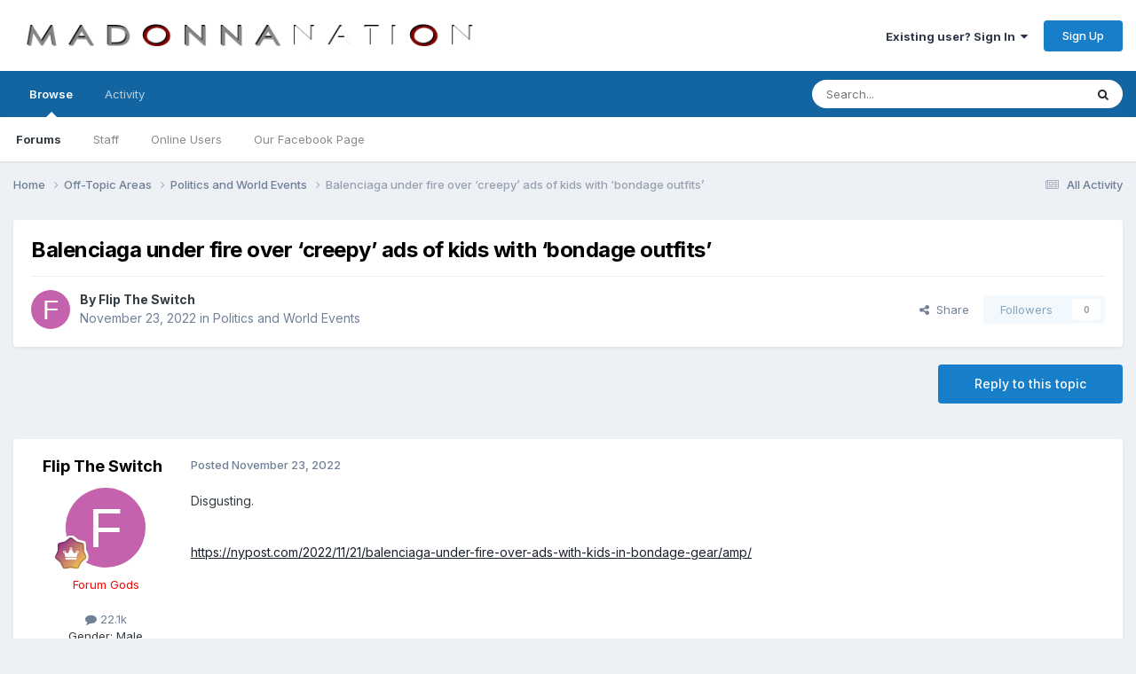

--- FILE ---
content_type: text/html;charset=UTF-8
request_url: https://forums.madonnanation.com/index.php?/topic/62049-balenciaga-under-fire-over-%E2%80%98creepy%E2%80%99-ads-of-kids-with-%E2%80%98bondage-outfits%E2%80%99/
body_size: 28032
content:
<!DOCTYPE html>
<html lang="en-US" dir="ltr">
	<head>
		<meta charset="utf-8">
        
		<title>Balenciaga under fire over ‘creepy’ ads of kids with ‘bondage outfits’ - Politics and World Events - MadonnaNation.com Forums</title>
		
		
		
		

	<meta name="viewport" content="width=device-width, initial-scale=1">


	
	


	<meta name="twitter:card" content="summary" />




	
		
			
				<meta property="og:title" content="Balenciaga under fire over ‘creepy’ ads of kids with ‘bondage outfits’">
			
		
	

	
		
			
				<meta property="og:type" content="website">
			
		
	

	
		
			
				<meta property="og:url" content="https://forums.madonnanation.com/index.php?/topic/62049-balenciaga-under-fire-over-%E2%80%98creepy%E2%80%99-ads-of-kids-with-%E2%80%98bondage-outfits%E2%80%99/">
			
		
	

	
		
			
				<meta name="description" content="Disgusting. https://nypost.com/2022/11/21/balenciaga-under-fire-over-ads-with-kids-in-bondage-gear/amp/">
			
		
	

	
		
			
				<meta property="og:description" content="Disgusting. https://nypost.com/2022/11/21/balenciaga-under-fire-over-ads-with-kids-in-bondage-gear/amp/">
			
		
	

	
		
			
				<meta property="og:updated_time" content="2022-12-06T06:42:53Z">
			
		
	

	
		
			
				<meta property="og:site_name" content="MadonnaNation.com Forums">
			
		
	

	
		
			
				<meta property="og:locale" content="en_US">
			
		
	


	
		<link rel="canonical" href="https://forums.madonnanation.com/index.php?/topic/62049-balenciaga-under-fire-over-%E2%80%98creepy%E2%80%99-ads-of-kids-with-%E2%80%98bondage-outfits%E2%80%99/" />
	

	
		<link as="style" rel="preload" href="https://forums.madonnanation.com/applications/core/interface/ckeditor/ckeditor/skins/ips/editor.css?t=P1PF" />
	





<link rel="manifest" href="https://forums.madonnanation.com/index.php?/manifest.webmanifest/">
<meta name="msapplication-config" content="https://forums.madonnanation.com/index.php?/browserconfig.xml/">
<meta name="msapplication-starturl" content="/">
<meta name="application-name" content="MadonnaNation.com Forums">
<meta name="apple-mobile-web-app-title" content="MadonnaNation.com Forums">

	<meta name="theme-color" content="#ffffff">










<link rel="preload" href="//forums.madonnanation.com/applications/core/interface/font/fontawesome-webfont.woff2?v=4.7.0" as="font" crossorigin="anonymous">
		


	<link rel="preconnect" href="https://fonts.googleapis.com">
	<link rel="preconnect" href="https://fonts.gstatic.com" crossorigin>
	
		<link href="https://fonts.googleapis.com/css2?family=Inter:wght@300;400;500;600;700&display=swap" rel="stylesheet">
	



	<link rel='stylesheet' href='https://forums.madonnanation.com/uploads/css_built_1/341e4a57816af3ba440d891ca87450ff_framework.css?v=88cd7ef3a91758755446' media='all'>

	<link rel='stylesheet' href='https://forums.madonnanation.com/uploads/css_built_1/05e81b71abe4f22d6eb8d1a929494829_responsive.css?v=88cd7ef3a91758755446' media='all'>

	<link rel='stylesheet' href='https://forums.madonnanation.com/uploads/css_built_1/90eb5adf50a8c640f633d47fd7eb1778_core.css?v=88cd7ef3a91758755446' media='all'>

	<link rel='stylesheet' href='https://forums.madonnanation.com/uploads/css_built_1/5a0da001ccc2200dc5625c3f3934497d_core_responsive.css?v=88cd7ef3a91758755446' media='all'>

	<link rel='stylesheet' href='https://forums.madonnanation.com/uploads/css_built_1/62e269ced0fdab7e30e026f1d30ae516_forums.css?v=88cd7ef3a91758755446' media='all'>

	<link rel='stylesheet' href='https://forums.madonnanation.com/uploads/css_built_1/76e62c573090645fb99a15a363d8620e_forums_responsive.css?v=88cd7ef3a91758755446' media='all'>

	<link rel='stylesheet' href='https://forums.madonnanation.com/uploads/css_built_1/ebdea0c6a7dab6d37900b9190d3ac77b_topics.css?v=88cd7ef3a91758755446' media='all'>





<link rel='stylesheet' href='https://forums.madonnanation.com/uploads/css_built_1/258adbb6e4f3e83cd3b355f84e3fa002_custom.css?v=88cd7ef3a91758755446' media='all'>




		
		

	</head>
	<body class='ipsApp ipsApp_front ipsJS_none ipsClearfix' data-controller='core.front.core.app' data-message="" data-pageApp='forums' data-pageLocation='front' data-pageModule='forums' data-pageController='topic' data-pageID='62049'  >
		
        

        

		<a href='#ipsLayout_mainArea' class='ipsHide' title='Go to main content on this page' accesskey='m'>Jump to content</a>
		





		<div id='ipsLayout_header' class='ipsClearfix'>
			<header>
				<div class='ipsLayout_container'>
					


<a href='https://forums.madonnanation.com/' id='elLogo' accesskey='1'><img src="https://forums.madonnanation.com/uploads/monthly_2022_06/320648919_MadonnaNation2022Logocopy.png.090d03772042a4b1dc099a9087e97c36.png" alt='MadonnaNation.com Forums'></a>

					
						

	<ul id='elUserNav' class='ipsList_inline cSignedOut ipsResponsive_showDesktop'>
		
        
		
        
        
            
            <li id='elSignInLink'>
                <a href='https://forums.madonnanation.com/index.php?/login/' data-ipsMenu-closeOnClick="false" data-ipsMenu id='elUserSignIn'>
                    Existing user? Sign In &nbsp;<i class='fa fa-caret-down'></i>
                </a>
                
<div id='elUserSignIn_menu' class='ipsMenu ipsMenu_auto ipsHide'>
	<form accept-charset='utf-8' method='post' action='https://forums.madonnanation.com/index.php?/login/'>
		<input type="hidden" name="csrfKey" value="32306a065edb487543d827f8b7bcafb0">
		<input type="hidden" name="ref" value="[base64]">
		<div data-role="loginForm">
			
			
			
				
<div class="ipsPad ipsForm ipsForm_vertical">
	<h4 class="ipsType_sectionHead">Sign In</h4>
	<br><br>
	<ul class='ipsList_reset'>
		<li class="ipsFieldRow ipsFieldRow_noLabel ipsFieldRow_fullWidth">
			
			
				<input type="text" placeholder="Display Name" name="auth" autocomplete="username">
			
		</li>
		<li class="ipsFieldRow ipsFieldRow_noLabel ipsFieldRow_fullWidth">
			<input type="password" placeholder="Password" name="password" autocomplete="current-password">
		</li>
		<li class="ipsFieldRow ipsFieldRow_checkbox ipsClearfix">
			<span class="ipsCustomInput">
				<input type="checkbox" name="remember_me" id="remember_me_checkbox" value="1" checked aria-checked="true">
				<span></span>
			</span>
			<div class="ipsFieldRow_content">
				<label class="ipsFieldRow_label" for="remember_me_checkbox">Remember me</label>
				<span class="ipsFieldRow_desc">Not recommended on shared computers</span>
			</div>
		</li>
		<li class="ipsFieldRow ipsFieldRow_fullWidth">
			<button type="submit" name="_processLogin" value="usernamepassword" class="ipsButton ipsButton_primary ipsButton_small" id="elSignIn_submit">Sign In</button>
			
				<p class="ipsType_right ipsType_small">
					
						<a href='https://forums.madonnanation.com/index.php?/lostpassword/' data-ipsDialog data-ipsDialog-title='Forgot your password?'>
					
					Forgot your password?</a>
				</p>
			
		</li>
	</ul>
</div>
			
		</div>
	</form>
</div>
            </li>
            
        
		
			<li>
				
					<a href='https://forums.madonnanation.com/index.php?/register/'  id='elRegisterButton' class='ipsButton ipsButton_normal ipsButton_primary'>Sign Up</a>
				
			</li>
		
	</ul>

						
<ul class='ipsMobileHamburger ipsList_reset ipsResponsive_hideDesktop'>
	<li data-ipsDrawer data-ipsDrawer-drawerElem='#elMobileDrawer'>
		<a href='#'>
			
			
				
			
			
			
			<i class='fa fa-navicon'></i>
		</a>
	</li>
</ul>
					
				</div>
			</header>
			

	<nav data-controller='core.front.core.navBar' class=' ipsResponsive_showDesktop'>
		<div class='ipsNavBar_primary ipsLayout_container '>
			<ul data-role="primaryNavBar" class='ipsClearfix'>
				


	
		
		
			
		
		<li class='ipsNavBar_active' data-active id='elNavSecondary_1' data-role="navBarItem" data-navApp="core" data-navExt="CustomItem">
			
			
				<a href="https://forums.madonnanation.com"  data-navItem-id="1" data-navDefault>
					Browse<span class='ipsNavBar_active__identifier'></span>
				</a>
			
			
				<ul class='ipsNavBar_secondary ' data-role='secondaryNavBar'>
					


	
		
		
			
		
		<li class='ipsNavBar_active' data-active id='elNavSecondary_8' data-role="navBarItem" data-navApp="forums" data-navExt="Forums">
			
			
				<a href="https://forums.madonnanation.com/index.php"  data-navItem-id="8" data-navDefault>
					Forums<span class='ipsNavBar_active__identifier'></span>
				</a>
			
			
		</li>
	
	

	
		
		
		<li  id='elNavSecondary_12' data-role="navBarItem" data-navApp="core" data-navExt="StaffDirectory">
			
			
				<a href="https://forums.madonnanation.com/index.php?/staff/"  data-navItem-id="12" >
					Staff<span class='ipsNavBar_active__identifier'></span>
				</a>
			
			
		</li>
	
	

	
		
		
		<li  id='elNavSecondary_13' data-role="navBarItem" data-navApp="core" data-navExt="OnlineUsers">
			
			
				<a href="https://forums.madonnanation.com/index.php?/online/"  data-navItem-id="13" >
					Online Users<span class='ipsNavBar_active__identifier'></span>
				</a>
			
			
		</li>
	
	

	
		
		
		<li  id='elNavSecondary_14' data-role="navBarItem" data-navApp="core" data-navExt="CustomItem">
			
			
				<a href="https://www.facebook.com/MadonnaNationcom-196850637067817/" target='_blank' rel="noopener" data-navItem-id="14" >
					Our Facebook Page<span class='ipsNavBar_active__identifier'></span>
				</a>
			
			
		</li>
	
	

	
	

					<li class='ipsHide' id='elNavigationMore_1' data-role='navMore'>
						<a href='#' data-ipsMenu data-ipsMenu-appendTo='#elNavigationMore_1' id='elNavigationMore_1_dropdown'>More <i class='fa fa-caret-down'></i></a>
						<ul class='ipsHide ipsMenu ipsMenu_auto' id='elNavigationMore_1_dropdown_menu' data-role='moreDropdown'></ul>
					</li>
				</ul>
			
		</li>
	
	

	
		
		
		<li  id='elNavSecondary_2' data-role="navBarItem" data-navApp="core" data-navExt="CustomItem">
			
			
				<a href="https://forums.madonnanation.com/index.php?/discover/"  data-navItem-id="2" >
					Activity<span class='ipsNavBar_active__identifier'></span>
				</a>
			
			
				<ul class='ipsNavBar_secondary ipsHide' data-role='secondaryNavBar'>
					


	
		
		
		<li  id='elNavSecondary_3' data-role="navBarItem" data-navApp="core" data-navExt="AllActivity">
			
			
				<a href="https://forums.madonnanation.com/index.php?/discover/"  data-navItem-id="3" >
					All Activity<span class='ipsNavBar_active__identifier'></span>
				</a>
			
			
		</li>
	
	

	
	

	
	

	
	

	
		
		
		<li  id='elNavSecondary_7' data-role="navBarItem" data-navApp="core" data-navExt="Search">
			
			
				<a href="https://forums.madonnanation.com/index.php?/search/"  data-navItem-id="7" >
					Search<span class='ipsNavBar_active__identifier'></span>
				</a>
			
			
		</li>
	
	

					<li class='ipsHide' id='elNavigationMore_2' data-role='navMore'>
						<a href='#' data-ipsMenu data-ipsMenu-appendTo='#elNavigationMore_2' id='elNavigationMore_2_dropdown'>More <i class='fa fa-caret-down'></i></a>
						<ul class='ipsHide ipsMenu ipsMenu_auto' id='elNavigationMore_2_dropdown_menu' data-role='moreDropdown'></ul>
					</li>
				</ul>
			
		</li>
	
	

	
	

	
	

	
	

				<li class='ipsHide' id='elNavigationMore' data-role='navMore'>
					<a href='#' data-ipsMenu data-ipsMenu-appendTo='#elNavigationMore' id='elNavigationMore_dropdown'>More</a>
					<ul class='ipsNavBar_secondary ipsHide' data-role='secondaryNavBar'>
						<li class='ipsHide' id='elNavigationMore_more' data-role='navMore'>
							<a href='#' data-ipsMenu data-ipsMenu-appendTo='#elNavigationMore_more' id='elNavigationMore_more_dropdown'>More <i class='fa fa-caret-down'></i></a>
							<ul class='ipsHide ipsMenu ipsMenu_auto' id='elNavigationMore_more_dropdown_menu' data-role='moreDropdown'></ul>
						</li>
					</ul>
				</li>
			</ul>
			

	<div id="elSearchWrapper">
		<div id='elSearch' data-controller="core.front.core.quickSearch">
			<form accept-charset='utf-8' action='//forums.madonnanation.com/index.php?/search/&amp;do=quicksearch' method='post'>
                <input type='search' id='elSearchField' placeholder='Search...' name='q' autocomplete='off' aria-label='Search'>
                <details class='cSearchFilter'>
                    <summary class='cSearchFilter__text'></summary>
                    <ul class='cSearchFilter__menu'>
                        
                        <li><label><input type="radio" name="type" value="all" ><span class='cSearchFilter__menuText'>Everywhere</span></label></li>
                        
                            
                                <li><label><input type="radio" name="type" value='contextual_{&quot;type&quot;:&quot;forums_topic&quot;,&quot;nodes&quot;:9}' checked><span class='cSearchFilter__menuText'>This Forum</span></label></li>
                            
                                <li><label><input type="radio" name="type" value='contextual_{&quot;type&quot;:&quot;forums_topic&quot;,&quot;item&quot;:62049}' checked><span class='cSearchFilter__menuText'>This Topic</span></label></li>
                            
                        
                        
                            <li><label><input type="radio" name="type" value="core_statuses_status"><span class='cSearchFilter__menuText'>Status Updates</span></label></li>
                        
                            <li><label><input type="radio" name="type" value="forums_topic"><span class='cSearchFilter__menuText'>Topics</span></label></li>
                        
                            <li><label><input type="radio" name="type" value="core_members"><span class='cSearchFilter__menuText'>Members</span></label></li>
                        
                    </ul>
                </details>
				<button class='cSearchSubmit' type="submit" aria-label='Search'><i class="fa fa-search"></i></button>
			</form>
		</div>
	</div>

		</div>
	</nav>

			
<ul id='elMobileNav' class='ipsResponsive_hideDesktop' data-controller='core.front.core.mobileNav'>
	
		
			
			
				
				
			
				
					<li id='elMobileBreadcrumb'>
						<a href='https://forums.madonnanation.com/index.php?/forum/9-politics-and-world-events/'>
							<span>Politics and World Events</span>
						</a>
					</li>
				
				
			
				
				
			
		
	
	
	
	<li >
		<a data-action="defaultStream" href='https://forums.madonnanation.com/index.php?/discover/'><i class="fa fa-newspaper-o" aria-hidden="true"></i></a>
	</li>

	

	
		<li class='ipsJS_show'>
			<a href='https://forums.madonnanation.com/index.php?/search/'><i class='fa fa-search'></i></a>
		</li>
	
</ul>
		</div>
		<main id='ipsLayout_body' class='ipsLayout_container'>
			<div id='ipsLayout_contentArea'>
				<div id='ipsLayout_contentWrapper'>
					
<nav class='ipsBreadcrumb ipsBreadcrumb_top ipsFaded_withHover'>
	

	<ul class='ipsList_inline ipsPos_right'>
		
		<li >
			<a data-action="defaultStream" class='ipsType_light '  href='https://forums.madonnanation.com/index.php?/discover/'><i class="fa fa-newspaper-o" aria-hidden="true"></i> <span>All Activity</span></a>
		</li>
		
	</ul>

	<ul data-role="breadcrumbList">
		<li>
			<a title="Home" href='https://forums.madonnanation.com/'>
				<span>Home <i class='fa fa-angle-right'></i></span>
			</a>
		</li>
		
		
			<li>
				
					<a href='https://forums.madonnanation.com/index.php?/forum/5-off-topic-areas/'>
						<span>Off-Topic Areas <i class='fa fa-angle-right' aria-hidden="true"></i></span>
					</a>
				
			</li>
		
			<li>
				
					<a href='https://forums.madonnanation.com/index.php?/forum/9-politics-and-world-events/'>
						<span>Politics and World Events <i class='fa fa-angle-right' aria-hidden="true"></i></span>
					</a>
				
			</li>
		
			<li>
				
					Balenciaga under fire over ‘creepy’ ads of kids with ‘bondage outfits’
				
			</li>
		
	</ul>
</nav>
					
					<div id='ipsLayout_mainArea'>
						
						
						
						

	




						



<div class='ipsPageHeader ipsResponsive_pull ipsBox ipsPadding sm:ipsPadding:half ipsMargin_bottom'>
		
	
	<div class='ipsFlex ipsFlex-ai:center ipsFlex-fw:wrap ipsGap:4'>
		<div class='ipsFlex-flex:11'>
			<h1 class='ipsType_pageTitle ipsContained_container'>
				

				
				
					<span class='ipsType_break ipsContained'>
						<span>Balenciaga under fire over ‘creepy’ ads of kids with ‘bondage outfits’</span>
					</span>
				
			</h1>
			
			
		</div>
		
	</div>
	<hr class='ipsHr'>
	<div class='ipsPageHeader__meta ipsFlex ipsFlex-jc:between ipsFlex-ai:center ipsFlex-fw:wrap ipsGap:3'>
		<div class='ipsFlex-flex:11'>
			<div class='ipsPhotoPanel ipsPhotoPanel_mini ipsPhotoPanel_notPhone ipsClearfix'>
				


	<a href="https://forums.madonnanation.com/index.php?/profile/926-flip-the-switch/" rel="nofollow" data-ipsHover data-ipsHover-width="370" data-ipsHover-target="https://forums.madonnanation.com/index.php?/profile/926-flip-the-switch/&amp;do=hovercard" class="ipsUserPhoto ipsUserPhoto_mini" title="Go to Flip The Switch's profile">
		<img src='data:image/svg+xml,%3Csvg%20xmlns%3D%22http%3A%2F%2Fwww.w3.org%2F2000%2Fsvg%22%20viewBox%3D%220%200%201024%201024%22%20style%3D%22background%3A%23c462ae%22%3E%3Cg%3E%3Ctext%20text-anchor%3D%22middle%22%20dy%3D%22.35em%22%20x%3D%22512%22%20y%3D%22512%22%20fill%3D%22%23ffffff%22%20font-size%3D%22700%22%20font-family%3D%22-apple-system%2C%20BlinkMacSystemFont%2C%20Roboto%2C%20Helvetica%2C%20Arial%2C%20sans-serif%22%3EF%3C%2Ftext%3E%3C%2Fg%3E%3C%2Fsvg%3E' alt='Flip The Switch' loading="lazy">
	</a>

				<div>
					<p class='ipsType_reset ipsType_blendLinks'>
						<span class='ipsType_normal'>
						
							<strong>By 


<a href='https://forums.madonnanation.com/index.php?/profile/926-flip-the-switch/' rel="nofollow" data-ipsHover data-ipsHover-width='370' data-ipsHover-target='https://forums.madonnanation.com/index.php?/profile/926-flip-the-switch/&amp;do=hovercard&amp;referrer=https%253A%252F%252Fforums.madonnanation.com%252Findex.php%253F%252Ftopic%252F62049-balenciaga-under-fire-over-%2525E2%252580%252598creepy%2525E2%252580%252599-ads-of-kids-with-%2525E2%252580%252598bondage-outfits%2525E2%252580%252599%252F' title="Go to Flip The Switch's profile" class="ipsType_break">Flip The Switch</a></strong><br />
							<span class='ipsType_light'><time datetime='2022-11-23T13:13:32Z' title='11/23/2022 01:13  PM' data-short='3 yr'>November 23, 2022</time> in <a href="https://forums.madonnanation.com/index.php?/forum/9-politics-and-world-events/">Politics and World Events</a></span>
						
						</span>
					</p>
				</div>
			</div>
		</div>
		
			<div class='ipsFlex-flex:01 ipsResponsive_hidePhone'>
				<div class='ipsShareLinks'>
					
						


    <a href='#elShareItem_1694110255_menu' id='elShareItem_1694110255' data-ipsMenu class='ipsShareButton ipsButton ipsButton_verySmall ipsButton_link ipsButton_link--light'>
        <span><i class='fa fa-share-alt'></i></span> &nbsp;Share
    </a>

    <div class='ipsPadding ipsMenu ipsMenu_normal ipsHide' id='elShareItem_1694110255_menu' data-controller="core.front.core.sharelink">
        
        
        <span data-ipsCopy data-ipsCopy-flashmessage>
            <a href="https://forums.madonnanation.com/index.php?/topic/62049-balenciaga-under-fire-over-%E2%80%98creepy%E2%80%99-ads-of-kids-with-%E2%80%98bondage-outfits%E2%80%99/" class="ipsButton ipsButton_light ipsButton_small ipsButton_fullWidth" data-role="copyButton" data-clipboard-text="https://forums.madonnanation.com/index.php?/topic/62049-balenciaga-under-fire-over-%E2%80%98creepy%E2%80%99-ads-of-kids-with-%E2%80%98bondage-outfits%E2%80%99/" data-ipstooltip title='Copy Link to Clipboard'><i class="fa fa-clone"></i> https://forums.madonnanation.com/index.php?/topic/62049-balenciaga-under-fire-over-%E2%80%98creepy%E2%80%99-ads-of-kids-with-%E2%80%98bondage-outfits%E2%80%99/</a>
        </span>
        <ul class='ipsShareLinks ipsMargin_top:half'>
            
                <li>
<a href="https://x.com/share?url=https%3A%2F%2Fforums.madonnanation.com%2Findex.php%3F%2Ftopic%2F62049-balenciaga-under-fire-over-%2525E2%252580%252598creepy%2525E2%252580%252599-ads-of-kids-with-%2525E2%252580%252598bondage-outfits%2525E2%252580%252599%2F" class="cShareLink cShareLink_x" target="_blank" data-role="shareLink" title='Share on X' data-ipsTooltip rel='nofollow noopener'>
    <i class="fa fa-x"></i>
</a></li>
            
                <li>
<a href="https://www.facebook.com/sharer/sharer.php?u=https%3A%2F%2Fforums.madonnanation.com%2Findex.php%3F%2Ftopic%2F62049-balenciaga-under-fire-over-%25E2%2580%2598creepy%25E2%2580%2599-ads-of-kids-with-%25E2%2580%2598bondage-outfits%25E2%2580%2599%2F" class="cShareLink cShareLink_facebook" target="_blank" data-role="shareLink" title='Share on Facebook' data-ipsTooltip rel='noopener nofollow'>
	<i class="fa fa-facebook"></i>
</a></li>
            
                <li>
<a href="https://www.reddit.com/submit?url=https%3A%2F%2Fforums.madonnanation.com%2Findex.php%3F%2Ftopic%2F62049-balenciaga-under-fire-over-%25E2%2580%2598creepy%25E2%2580%2599-ads-of-kids-with-%25E2%2580%2598bondage-outfits%25E2%2580%2599%2F&amp;title=Balenciaga+under+fire+over+%E2%80%98creepy%E2%80%99+ads+of+kids+with+%E2%80%98bondage+outfits%E2%80%99" rel="nofollow noopener" class="cShareLink cShareLink_reddit" target="_blank" title='Share on Reddit' data-ipsTooltip>
	<i class="fa fa-reddit"></i>
</a></li>
            
                <li>
<a href="mailto:?subject=Balenciaga%20under%20fire%20over%20%E2%80%98creepy%E2%80%99%20ads%20of%20kids%20with%20%E2%80%98bondage%20outfits%E2%80%99&body=https%3A%2F%2Fforums.madonnanation.com%2Findex.php%3F%2Ftopic%2F62049-balenciaga-under-fire-over-%25E2%2580%2598creepy%25E2%2580%2599-ads-of-kids-with-%25E2%2580%2598bondage-outfits%25E2%2580%2599%2F" rel='nofollow' class='cShareLink cShareLink_email' title='Share via email' data-ipsTooltip>
	<i class="fa fa-envelope"></i>
</a></li>
            
                <li>
<a href="https://pinterest.com/pin/create/button/?url=https://forums.madonnanation.com/index.php?/topic/62049-balenciaga-under-fire-over-%25E2%2580%2598creepy%25E2%2580%2599-ads-of-kids-with-%25E2%2580%2598bondage-outfits%25E2%2580%2599/&amp;media=" class="cShareLink cShareLink_pinterest" rel="nofollow noopener" target="_blank" data-role="shareLink" title='Share on Pinterest' data-ipsTooltip>
	<i class="fa fa-pinterest"></i>
</a></li>
            
        </ul>
        
            <hr class='ipsHr'>
            <button class='ipsHide ipsButton ipsButton_verySmall ipsButton_light ipsButton_fullWidth ipsMargin_top:half' data-controller='core.front.core.webshare' data-role='webShare' data-webShareTitle='Balenciaga under fire over ‘creepy’ ads of kids with ‘bondage outfits’' data-webShareText='Balenciaga under fire over ‘creepy’ ads of kids with ‘bondage outfits’' data-webShareUrl='https://forums.madonnanation.com/index.php?/topic/62049-balenciaga-under-fire-over-%E2%80%98creepy%E2%80%99-ads-of-kids-with-%E2%80%98bondage-outfits%E2%80%99/'>More sharing options...</button>
        
    </div>

					
					
                    

					



					

<div data-followApp='forums' data-followArea='topic' data-followID='62049' data-controller='core.front.core.followButton'>
	

	<a href='https://forums.madonnanation.com/index.php?/login/' rel="nofollow" class="ipsFollow ipsPos_middle ipsButton ipsButton_light ipsButton_verySmall ipsButton_disabled" data-role="followButton" data-ipsTooltip title='Sign in to follow this'>
		<span>Followers</span>
		<span class='ipsCommentCount'>0</span>
	</a>

</div>
				</div>
			</div>
					
	</div>
	
	
</div>








<div class='ipsClearfix'>
	<ul class="ipsToolList ipsToolList_horizontal ipsClearfix ipsSpacer_both ">
		
			<li class='ipsToolList_primaryAction'>
				<span data-controller='forums.front.topic.reply'>
					
						<a href='#replyForm' rel="nofollow" class='ipsButton ipsButton_important ipsButton_medium ipsButton_fullWidth' data-action='replyToTopic'>Reply to this topic</a>
					
				</span>
			</li>
		
		
		
	</ul>
</div>

<div id='comments' data-controller='core.front.core.commentFeed,forums.front.topic.view, core.front.core.ignoredComments' data-autoPoll data-baseURL='https://forums.madonnanation.com/index.php?/topic/62049-balenciaga-under-fire-over-%E2%80%98creepy%E2%80%99-ads-of-kids-with-%E2%80%98bondage-outfits%E2%80%99/' data-lastPage data-feedID='topic-62049' class='cTopic ipsClear ipsSpacer_top'>
	
			
	

	

<div data-controller='core.front.core.recommendedComments' data-url='https://forums.madonnanation.com/index.php?/topic/62049-balenciaga-under-fire-over-%E2%80%98creepy%E2%80%99-ads-of-kids-with-%E2%80%98bondage-outfits%E2%80%99/&amp;recommended=comments' class='ipsRecommendedComments ipsHide'>
	<div data-role="recommendedComments">
		<h2 class='ipsType_sectionHead ipsType_large ipsType_bold ipsMargin_bottom'>Recommended Posts</h2>
		
	</div>
</div>
	
	<div id="elPostFeed" data-role='commentFeed' data-controller='core.front.core.moderation' >
		<form action="https://forums.madonnanation.com/index.php?/topic/62049-balenciaga-under-fire-over-%E2%80%98creepy%E2%80%99-ads-of-kids-with-%E2%80%98bondage-outfits%E2%80%99/&amp;csrfKey=32306a065edb487543d827f8b7bcafb0&amp;do=multimodComment" method="post" data-ipsPageAction data-role='moderationTools'>
			
			
				

					

					
					



<a id='findComment-3087430'></a>
<a id='comment-3087430'></a>
<article  id='elComment_3087430' class='cPost ipsBox ipsResponsive_pull  ipsComment  ipsComment_parent ipsClearfix ipsClear ipsColumns ipsColumns_noSpacing ipsColumns_collapsePhone    '>
	

	

	<div class='cAuthorPane_mobile ipsResponsive_showPhone'>
		<div class='cAuthorPane_photo'>
			<div class='cAuthorPane_photoWrap'>
				


	<a href="https://forums.madonnanation.com/index.php?/profile/926-flip-the-switch/" rel="nofollow" data-ipsHover data-ipsHover-width="370" data-ipsHover-target="https://forums.madonnanation.com/index.php?/profile/926-flip-the-switch/&amp;do=hovercard" class="ipsUserPhoto ipsUserPhoto_large" title="Go to Flip The Switch's profile">
		<img src='data:image/svg+xml,%3Csvg%20xmlns%3D%22http%3A%2F%2Fwww.w3.org%2F2000%2Fsvg%22%20viewBox%3D%220%200%201024%201024%22%20style%3D%22background%3A%23c462ae%22%3E%3Cg%3E%3Ctext%20text-anchor%3D%22middle%22%20dy%3D%22.35em%22%20x%3D%22512%22%20y%3D%22512%22%20fill%3D%22%23ffffff%22%20font-size%3D%22700%22%20font-family%3D%22-apple-system%2C%20BlinkMacSystemFont%2C%20Roboto%2C%20Helvetica%2C%20Arial%2C%20sans-serif%22%3EF%3C%2Ftext%3E%3C%2Fg%3E%3C%2Fsvg%3E' alt='Flip The Switch' loading="lazy">
	</a>

				
				
					<a href="https://forums.madonnanation.com/index.php?/profile/926-flip-the-switch/badges/" rel="nofollow">
						
<img src='https://forums.madonnanation.com/uploads/monthly_2021_06/13_Veteran.svg' loading="lazy" alt="Veteran" class="cAuthorPane_badge cAuthorPane_badge--rank ipsOutline ipsOutline:2px" data-ipsTooltip title="Rank: Veteran (13/14)">
					</a>
				
			</div>
		</div>
		<div class='cAuthorPane_content'>
			<h3 class='ipsType_sectionHead cAuthorPane_author ipsType_break ipsType_blendLinks ipsFlex ipsFlex-ai:center'>
				


<a href='https://forums.madonnanation.com/index.php?/profile/926-flip-the-switch/' rel="nofollow" data-ipsHover data-ipsHover-width='370' data-ipsHover-target='https://forums.madonnanation.com/index.php?/profile/926-flip-the-switch/&amp;do=hovercard&amp;referrer=https%253A%252F%252Fforums.madonnanation.com%252Findex.php%253F%252Ftopic%252F62049-balenciaga-under-fire-over-%2525E2%252580%252598creepy%2525E2%252580%252599-ads-of-kids-with-%2525E2%252580%252598bondage-outfits%2525E2%252580%252599%252F' title="Go to Flip The Switch's profile" class="ipsType_break"><span style='color:red'>Flip The Switch</span></a>
			</h3>
			<div class='ipsType_light ipsType_reset'>
			    <a href='https://forums.madonnanation.com/index.php?/topic/62049-balenciaga-under-fire-over-%E2%80%98creepy%E2%80%99-ads-of-kids-with-%E2%80%98bondage-outfits%E2%80%99/#findComment-3087430' rel="nofollow" class='ipsType_blendLinks'>Posted <time datetime='2022-11-23T13:13:32Z' title='11/23/2022 01:13  PM' data-short='3 yr'>November 23, 2022</time></a>
				
			</div>
		</div>
	</div>
	<aside class='ipsComment_author cAuthorPane ipsColumn ipsColumn_medium ipsResponsive_hidePhone'>
		<h3 class='ipsType_sectionHead cAuthorPane_author ipsType_blendLinks ipsType_break'><strong>


<a href='https://forums.madonnanation.com/index.php?/profile/926-flip-the-switch/' rel="nofollow" data-ipsHover data-ipsHover-width='370' data-ipsHover-target='https://forums.madonnanation.com/index.php?/profile/926-flip-the-switch/&amp;do=hovercard&amp;referrer=https%253A%252F%252Fforums.madonnanation.com%252Findex.php%253F%252Ftopic%252F62049-balenciaga-under-fire-over-%2525E2%252580%252598creepy%2525E2%252580%252599-ads-of-kids-with-%2525E2%252580%252598bondage-outfits%2525E2%252580%252599%252F' title="Go to Flip The Switch's profile" class="ipsType_break">Flip The Switch</a></strong>
			
		</h3>
		<ul class='cAuthorPane_info ipsList_reset'>
			<li data-role='photo' class='cAuthorPane_photo'>
				<div class='cAuthorPane_photoWrap'>
					


	<a href="https://forums.madonnanation.com/index.php?/profile/926-flip-the-switch/" rel="nofollow" data-ipsHover data-ipsHover-width="370" data-ipsHover-target="https://forums.madonnanation.com/index.php?/profile/926-flip-the-switch/&amp;do=hovercard" class="ipsUserPhoto ipsUserPhoto_large" title="Go to Flip The Switch's profile">
		<img src='data:image/svg+xml,%3Csvg%20xmlns%3D%22http%3A%2F%2Fwww.w3.org%2F2000%2Fsvg%22%20viewBox%3D%220%200%201024%201024%22%20style%3D%22background%3A%23c462ae%22%3E%3Cg%3E%3Ctext%20text-anchor%3D%22middle%22%20dy%3D%22.35em%22%20x%3D%22512%22%20y%3D%22512%22%20fill%3D%22%23ffffff%22%20font-size%3D%22700%22%20font-family%3D%22-apple-system%2C%20BlinkMacSystemFont%2C%20Roboto%2C%20Helvetica%2C%20Arial%2C%20sans-serif%22%3EF%3C%2Ftext%3E%3C%2Fg%3E%3C%2Fsvg%3E' alt='Flip The Switch' loading="lazy">
	</a>

					
					
						
<img src='https://forums.madonnanation.com/uploads/monthly_2021_06/13_Veteran.svg' loading="lazy" alt="Veteran" class="cAuthorPane_badge cAuthorPane_badge--rank ipsOutline ipsOutline:2px" data-ipsTooltip title="Rank: Veteran (13/14)">
					
				</div>
			</li>
			
				<li data-role='group'><span style='color:red'>Forum Gods</span></li>
				
			
			
				<li data-role='stats' class='ipsMargin_top'>
					<ul class="ipsList_reset ipsType_light ipsFlex ipsFlex-ai:center ipsFlex-jc:center ipsGap_row:2 cAuthorPane_stats">
						<li>
							
								<a href="https://forums.madonnanation.com/index.php?/profile/926-flip-the-switch/content/" rel="nofollow" title="22,058 posts" data-ipsTooltip class="ipsType_blendLinks">
							
								<i class="fa fa-comment"></i> 22.1k
							
								</a>
							
						</li>
						
					</ul>
				</li>
			
			
				

	
	<li data-role='custom-field' class='ipsResponsive_hidePhone ipsType_break'>
		
<span class='ft'>Gender:</span> <span class='fc'>Male</span>
	</li>
	
	<li data-role='custom-field' class='ipsResponsive_hidePhone ipsType_break'>
		
<span class='ft'><u>Favorite Madonna Song:</u></span><br><span class='fc'><b>Ray of Light</b></span>
	</li>
	

			
		</ul>
	</aside>
	<div class='ipsColumn ipsColumn_fluid ipsMargin:none'>
		

<div id='comment-3087430_wrap' data-controller='core.front.core.comment' data-commentApp='forums' data-commentType='forums' data-commentID="3087430" data-quoteData='{&quot;userid&quot;:926,&quot;username&quot;:&quot;Flip The Switch&quot;,&quot;timestamp&quot;:1669209212,&quot;contentapp&quot;:&quot;forums&quot;,&quot;contenttype&quot;:&quot;forums&quot;,&quot;contentid&quot;:62049,&quot;contentclass&quot;:&quot;forums_Topic&quot;,&quot;contentcommentid&quot;:3087430}' class='ipsComment_content ipsType_medium'>

	<div class='ipsComment_meta ipsType_light ipsFlex ipsFlex-ai:center ipsFlex-jc:between ipsFlex-fd:row-reverse'>
		<div class='ipsType_light ipsType_reset ipsType_blendLinks ipsComment_toolWrap'>
			<div class='ipsResponsive_hidePhone ipsComment_badges'>
				<ul class='ipsList_reset ipsFlex ipsFlex-jc:end ipsFlex-fw:wrap ipsGap:2 ipsGap_row:1'>
					
					
					
					
					
				</ul>
			</div>
			<ul class='ipsList_reset ipsComment_tools'>
				<li>
					<a href='#elControls_3087430_menu' class='ipsComment_ellipsis' id='elControls_3087430' title='More options...' data-ipsMenu data-ipsMenu-appendTo='#comment-3087430_wrap'><i class='fa fa-ellipsis-h'></i></a>
					<ul id='elControls_3087430_menu' class='ipsMenu ipsMenu_narrow ipsHide'>
						
						
                        
						
						
						
							
								
							
							
							
							
							
							
						
					</ul>
				</li>
				
			</ul>
		</div>

		<div class='ipsType_reset ipsResponsive_hidePhone'>
		   
		   Posted <time datetime='2022-11-23T13:13:32Z' title='11/23/2022 01:13  PM' data-short='3 yr'>November 23, 2022</time>
		   
			
			<span class='ipsResponsive_hidePhone'>
				
				
			</span>
		</div>
	</div>

	

    

	<div class='cPost_contentWrap'>
		
		<div data-role='commentContent' class='ipsType_normal ipsType_richText ipsPadding_bottom ipsContained' data-controller='core.front.core.lightboxedImages'>
			<p>
	Disgusting. <br>
	 
</p>

<p>
	<a href="https://nypost.com/2022/11/21/balenciaga-under-fire-over-ads-with-kids-in-bondage-gear/amp/" ipsnoembed="true" rel="external nofollow">https://nypost.com/2022/11/21/balenciaga-under-fire-over-ads-with-kids-in-bondage-gear/amp/</a>
</p>


			
		</div>

		
			<div class='ipsItemControls'>
				
					
				
				<ul class='ipsComment_controls ipsClearfix ipsItemControls_left' data-role="commentControls">
					
						
						
							<li data-ipsQuote-editor='topic_comment' data-ipsQuote-target='#comment-3087430' class='ipsJS_show'>
								<button class='ipsButton ipsButton_light ipsButton_verySmall ipsButton_narrow cMultiQuote ipsHide' data-action='multiQuoteComment' data-ipsTooltip data-ipsQuote-multiQuote data-mqId='mq3087430' title='MultiQuote'><i class='fa fa-plus'></i></button>
							</li>
							<li data-ipsQuote-editor='topic_comment' data-ipsQuote-target='#comment-3087430' class='ipsJS_show'>
								<a href='#' data-action='quoteComment' data-ipsQuote-singleQuote>Quote</a>
							</li>
						
						
						
												
					
					<li class='ipsHide' data-role='commentLoading'>
						<span class='ipsLoading ipsLoading_tiny ipsLoading_noAnim'></span>
					</li>
				</ul>
			</div>
		

		
	</div>

	
    
</div>
	</div>
</article>
					
					
					
				

					

					
					



<a id='findComment-3087432'></a>
<a id='comment-3087432'></a>
<article  id='elComment_3087432' class='cPost ipsBox ipsResponsive_pull  ipsComment  ipsComment_parent ipsClearfix ipsClear ipsColumns ipsColumns_noSpacing ipsColumns_collapsePhone    '>
	

	

	<div class='cAuthorPane_mobile ipsResponsive_showPhone'>
		<div class='cAuthorPane_photo'>
			<div class='cAuthorPane_photoWrap'>
				


	<a href="https://forums.madonnanation.com/index.php?/profile/19308-luluthecat/" rel="nofollow" data-ipsHover data-ipsHover-width="370" data-ipsHover-target="https://forums.madonnanation.com/index.php?/profile/19308-luluthecat/&amp;do=hovercard" class="ipsUserPhoto ipsUserPhoto_large" title="Go to luluthecat's profile">
		<img src='data:image/svg+xml,%3Csvg%20xmlns%3D%22http%3A%2F%2Fwww.w3.org%2F2000%2Fsvg%22%20viewBox%3D%220%200%201024%201024%22%20style%3D%22background%3A%23c4627d%22%3E%3Cg%3E%3Ctext%20text-anchor%3D%22middle%22%20dy%3D%22.35em%22%20x%3D%22512%22%20y%3D%22512%22%20fill%3D%22%23ffffff%22%20font-size%3D%22700%22%20font-family%3D%22-apple-system%2C%20BlinkMacSystemFont%2C%20Roboto%2C%20Helvetica%2C%20Arial%2C%20sans-serif%22%3EL%3C%2Ftext%3E%3C%2Fg%3E%3C%2Fsvg%3E' alt='luluthecat' loading="lazy">
	</a>

				
				
					<a href="https://forums.madonnanation.com/index.php?/profile/19308-luluthecat/badges/" rel="nofollow">
						
<img src='https://forums.madonnanation.com/uploads/monthly_2021_06/9_RisingStar.svg' loading="lazy" alt="Rising Star" class="cAuthorPane_badge cAuthorPane_badge--rank ipsOutline ipsOutline:2px" data-ipsTooltip title="Rank: Rising Star (9/14)">
					</a>
				
			</div>
		</div>
		<div class='cAuthorPane_content'>
			<h3 class='ipsType_sectionHead cAuthorPane_author ipsType_break ipsType_blendLinks ipsFlex ipsFlex-ai:center'>
				


<a href='https://forums.madonnanation.com/index.php?/profile/19308-luluthecat/' rel="nofollow" data-ipsHover data-ipsHover-width='370' data-ipsHover-target='https://forums.madonnanation.com/index.php?/profile/19308-luluthecat/&amp;do=hovercard&amp;referrer=https%253A%252F%252Fforums.madonnanation.com%252Findex.php%253F%252Ftopic%252F62049-balenciaga-under-fire-over-%2525E2%252580%252598creepy%2525E2%252580%252599-ads-of-kids-with-%2525E2%252580%252598bondage-outfits%2525E2%252580%252599%252F' title="Go to luluthecat's profile" class="ipsType_break">luluthecat</a>
			</h3>
			<div class='ipsType_light ipsType_reset'>
			    <a href='https://forums.madonnanation.com/index.php?/topic/62049-balenciaga-under-fire-over-%E2%80%98creepy%E2%80%99-ads-of-kids-with-%E2%80%98bondage-outfits%E2%80%99/#findComment-3087432' rel="nofollow" class='ipsType_blendLinks'>Posted <time datetime='2022-11-23T13:15:49Z' title='11/23/2022 01:15  PM' data-short='3 yr'>November 23, 2022</time></a>
				
			</div>
		</div>
	</div>
	<aside class='ipsComment_author cAuthorPane ipsColumn ipsColumn_medium ipsResponsive_hidePhone'>
		<h3 class='ipsType_sectionHead cAuthorPane_author ipsType_blendLinks ipsType_break'><strong>


<a href='https://forums.madonnanation.com/index.php?/profile/19308-luluthecat/' rel="nofollow" data-ipsHover data-ipsHover-width='370' data-ipsHover-target='https://forums.madonnanation.com/index.php?/profile/19308-luluthecat/&amp;do=hovercard&amp;referrer=https%253A%252F%252Fforums.madonnanation.com%252Findex.php%253F%252Ftopic%252F62049-balenciaga-under-fire-over-%2525E2%252580%252598creepy%2525E2%252580%252599-ads-of-kids-with-%2525E2%252580%252598bondage-outfits%2525E2%252580%252599%252F' title="Go to luluthecat's profile" class="ipsType_break">luluthecat</a></strong>
			
		</h3>
		<ul class='cAuthorPane_info ipsList_reset'>
			<li data-role='photo' class='cAuthorPane_photo'>
				<div class='cAuthorPane_photoWrap'>
					


	<a href="https://forums.madonnanation.com/index.php?/profile/19308-luluthecat/" rel="nofollow" data-ipsHover data-ipsHover-width="370" data-ipsHover-target="https://forums.madonnanation.com/index.php?/profile/19308-luluthecat/&amp;do=hovercard" class="ipsUserPhoto ipsUserPhoto_large" title="Go to luluthecat's profile">
		<img src='data:image/svg+xml,%3Csvg%20xmlns%3D%22http%3A%2F%2Fwww.w3.org%2F2000%2Fsvg%22%20viewBox%3D%220%200%201024%201024%22%20style%3D%22background%3A%23c4627d%22%3E%3Cg%3E%3Ctext%20text-anchor%3D%22middle%22%20dy%3D%22.35em%22%20x%3D%22512%22%20y%3D%22512%22%20fill%3D%22%23ffffff%22%20font-size%3D%22700%22%20font-family%3D%22-apple-system%2C%20BlinkMacSystemFont%2C%20Roboto%2C%20Helvetica%2C%20Arial%2C%20sans-serif%22%3EL%3C%2Ftext%3E%3C%2Fg%3E%3C%2Fsvg%3E' alt='luluthecat' loading="lazy">
	</a>

					
					
						
<img src='https://forums.madonnanation.com/uploads/monthly_2021_06/9_RisingStar.svg' loading="lazy" alt="Rising Star" class="cAuthorPane_badge cAuthorPane_badge--rank ipsOutline ipsOutline:2px" data-ipsTooltip title="Rank: Rising Star (9/14)">
					
				</div>
			</li>
			
				<li data-role='group'>Members</li>
				
			
			
				<li data-role='stats' class='ipsMargin_top'>
					<ul class="ipsList_reset ipsType_light ipsFlex ipsFlex-ai:center ipsFlex-jc:center ipsGap_row:2 cAuthorPane_stats">
						<li>
							
								<a href="https://forums.madonnanation.com/index.php?/profile/19308-luluthecat/content/" rel="nofollow" title="188 posts" data-ipsTooltip class="ipsType_blendLinks">
							
								<i class="fa fa-comment"></i> 188
							
								</a>
							
						</li>
						
					</ul>
				</li>
			
			
				

	
	<li data-role='custom-field' class='ipsResponsive_hidePhone ipsType_break'>
		
	</li>
	
	<li data-role='custom-field' class='ipsResponsive_hidePhone ipsType_break'>
		
<span class='ft'><u>Favorite Madonna Song:</u></span><br><span class='fc'><b>Has To Be</b></span>
	</li>
	

			
		</ul>
	</aside>
	<div class='ipsColumn ipsColumn_fluid ipsMargin:none'>
		

<div id='comment-3087432_wrap' data-controller='core.front.core.comment' data-commentApp='forums' data-commentType='forums' data-commentID="3087432" data-quoteData='{&quot;userid&quot;:19308,&quot;username&quot;:&quot;luluthecat&quot;,&quot;timestamp&quot;:1669209349,&quot;contentapp&quot;:&quot;forums&quot;,&quot;contenttype&quot;:&quot;forums&quot;,&quot;contentid&quot;:62049,&quot;contentclass&quot;:&quot;forums_Topic&quot;,&quot;contentcommentid&quot;:3087432}' class='ipsComment_content ipsType_medium'>

	<div class='ipsComment_meta ipsType_light ipsFlex ipsFlex-ai:center ipsFlex-jc:between ipsFlex-fd:row-reverse'>
		<div class='ipsType_light ipsType_reset ipsType_blendLinks ipsComment_toolWrap'>
			<div class='ipsResponsive_hidePhone ipsComment_badges'>
				<ul class='ipsList_reset ipsFlex ipsFlex-jc:end ipsFlex-fw:wrap ipsGap:2 ipsGap_row:1'>
					
					
					
					
					
				</ul>
			</div>
			<ul class='ipsList_reset ipsComment_tools'>
				<li>
					<a href='#elControls_3087432_menu' class='ipsComment_ellipsis' id='elControls_3087432' title='More options...' data-ipsMenu data-ipsMenu-appendTo='#comment-3087432_wrap'><i class='fa fa-ellipsis-h'></i></a>
					<ul id='elControls_3087432_menu' class='ipsMenu ipsMenu_narrow ipsHide'>
						
						
                        
						
						
						
							
								
							
							
							
							
							
							
						
					</ul>
				</li>
				
			</ul>
		</div>

		<div class='ipsType_reset ipsResponsive_hidePhone'>
		   
		   Posted <time datetime='2022-11-23T13:15:49Z' title='11/23/2022 01:15  PM' data-short='3 yr'>November 23, 2022</time>
		   
			
			<span class='ipsResponsive_hidePhone'>
				
				
			</span>
		</div>
	</div>

	

    

	<div class='cPost_contentWrap'>
		
		<div data-role='commentContent' class='ipsType_normal ipsType_richText ipsPadding_bottom ipsContained' data-controller='core.front.core.lightboxedImages'>
			<p>
	I'm all for being subversive, and like lot of Balenciaga's work, but yeah as a rule just leave the kids out of it.
</p>


			
		</div>

		
			<div class='ipsItemControls'>
				
					
				
				<ul class='ipsComment_controls ipsClearfix ipsItemControls_left' data-role="commentControls">
					
						
						
							<li data-ipsQuote-editor='topic_comment' data-ipsQuote-target='#comment-3087432' class='ipsJS_show'>
								<button class='ipsButton ipsButton_light ipsButton_verySmall ipsButton_narrow cMultiQuote ipsHide' data-action='multiQuoteComment' data-ipsTooltip data-ipsQuote-multiQuote data-mqId='mq3087432' title='MultiQuote'><i class='fa fa-plus'></i></button>
							</li>
							<li data-ipsQuote-editor='topic_comment' data-ipsQuote-target='#comment-3087432' class='ipsJS_show'>
								<a href='#' data-action='quoteComment' data-ipsQuote-singleQuote>Quote</a>
							</li>
						
						
						
												
					
					<li class='ipsHide' data-role='commentLoading'>
						<span class='ipsLoading ipsLoading_tiny ipsLoading_noAnim'></span>
					</li>
				</ul>
			</div>
		

		
	</div>

	
    
</div>
	</div>
</article>
					
					
					
				

					

					
					



<a id='findComment-3087444'></a>
<a id='comment-3087444'></a>
<article  id='elComment_3087444' class='cPost ipsBox ipsResponsive_pull  ipsComment  ipsComment_parent ipsClearfix ipsClear ipsColumns ipsColumns_noSpacing ipsColumns_collapsePhone    '>
	

	

	<div class='cAuthorPane_mobile ipsResponsive_showPhone'>
		<div class='cAuthorPane_photo'>
			<div class='cAuthorPane_photoWrap'>
				


	<a href="https://forums.madonnanation.com/index.php?/profile/233-jonski43/" rel="nofollow" data-ipsHover data-ipsHover-width="370" data-ipsHover-target="https://forums.madonnanation.com/index.php?/profile/233-jonski43/&amp;do=hovercard" class="ipsUserPhoto ipsUserPhoto_large" title="Go to jonski43's profile">
		<img src='https://forums.madonnanation.com/uploads/monthly_2025_12/20251205_204220.thumb.jpg.d15d44906f2a48ccea235d35aa6c9c98.jpg' alt='jonski43' loading="lazy">
	</a>

				
				
					<a href="https://forums.madonnanation.com/index.php?/profile/233-jonski43/badges/" rel="nofollow">
						
<img src='https://forums.madonnanation.com/uploads/monthly_2021_06/13_Veteran.svg' loading="lazy" alt="Veteran" class="cAuthorPane_badge cAuthorPane_badge--rank ipsOutline ipsOutline:2px" data-ipsTooltip title="Rank: Veteran (13/14)">
					</a>
				
			</div>
		</div>
		<div class='cAuthorPane_content'>
			<h3 class='ipsType_sectionHead cAuthorPane_author ipsType_break ipsType_blendLinks ipsFlex ipsFlex-ai:center'>
				


<a href='https://forums.madonnanation.com/index.php?/profile/233-jonski43/' rel="nofollow" data-ipsHover data-ipsHover-width='370' data-ipsHover-target='https://forums.madonnanation.com/index.php?/profile/233-jonski43/&amp;do=hovercard&amp;referrer=https%253A%252F%252Fforums.madonnanation.com%252Findex.php%253F%252Ftopic%252F62049-balenciaga-under-fire-over-%2525E2%252580%252598creepy%2525E2%252580%252599-ads-of-kids-with-%2525E2%252580%252598bondage-outfits%2525E2%252580%252599%252F' title="Go to jonski43's profile" class="ipsType_break">jonski43</a>
			</h3>
			<div class='ipsType_light ipsType_reset'>
			    <a href='https://forums.madonnanation.com/index.php?/topic/62049-balenciaga-under-fire-over-%E2%80%98creepy%E2%80%99-ads-of-kids-with-%E2%80%98bondage-outfits%E2%80%99/#findComment-3087444' rel="nofollow" class='ipsType_blendLinks'>Posted <time datetime='2022-11-23T14:44:02Z' title='11/23/2022 02:44  PM' data-short='3 yr'>November 23, 2022</time></a>
				
			</div>
		</div>
	</div>
	<aside class='ipsComment_author cAuthorPane ipsColumn ipsColumn_medium ipsResponsive_hidePhone'>
		<h3 class='ipsType_sectionHead cAuthorPane_author ipsType_blendLinks ipsType_break'><strong>


<a href='https://forums.madonnanation.com/index.php?/profile/233-jonski43/' rel="nofollow" data-ipsHover data-ipsHover-width='370' data-ipsHover-target='https://forums.madonnanation.com/index.php?/profile/233-jonski43/&amp;do=hovercard&amp;referrer=https%253A%252F%252Fforums.madonnanation.com%252Findex.php%253F%252Ftopic%252F62049-balenciaga-under-fire-over-%2525E2%252580%252598creepy%2525E2%252580%252599-ads-of-kids-with-%2525E2%252580%252598bondage-outfits%2525E2%252580%252599%252F' title="Go to jonski43's profile" class="ipsType_break">jonski43</a></strong>
			
		</h3>
		<ul class='cAuthorPane_info ipsList_reset'>
			<li data-role='photo' class='cAuthorPane_photo'>
				<div class='cAuthorPane_photoWrap'>
					


	<a href="https://forums.madonnanation.com/index.php?/profile/233-jonski43/" rel="nofollow" data-ipsHover data-ipsHover-width="370" data-ipsHover-target="https://forums.madonnanation.com/index.php?/profile/233-jonski43/&amp;do=hovercard" class="ipsUserPhoto ipsUserPhoto_large" title="Go to jonski43's profile">
		<img src='https://forums.madonnanation.com/uploads/monthly_2025_12/20251205_204220.thumb.jpg.d15d44906f2a48ccea235d35aa6c9c98.jpg' alt='jonski43' loading="lazy">
	</a>

					
					
						
<img src='https://forums.madonnanation.com/uploads/monthly_2021_06/13_Veteran.svg' loading="lazy" alt="Veteran" class="cAuthorPane_badge cAuthorPane_badge--rank ipsOutline ipsOutline:2px" data-ipsTooltip title="Rank: Veteran (13/14)">
					
				</div>
			</li>
			
				<li data-role='group'>Members</li>
				
			
			
				<li data-role='stats' class='ipsMargin_top'>
					<ul class="ipsList_reset ipsType_light ipsFlex ipsFlex-ai:center ipsFlex-jc:center ipsGap_row:2 cAuthorPane_stats">
						<li>
							
								<a href="https://forums.madonnanation.com/index.php?/profile/233-jonski43/content/" rel="nofollow" title="3,403 posts" data-ipsTooltip class="ipsType_blendLinks">
							
								<i class="fa fa-comment"></i> 3.4k
							
								</a>
							
						</li>
						
					</ul>
				</li>
			
			
				

	
	<li data-role='custom-field' class='ipsResponsive_hidePhone ipsType_break'>
		
<span class='ft'>Gender:</span> <span class='fc'>Male</span>
	</li>
	
	<li data-role='custom-field' class='ipsResponsive_hidePhone ipsType_break'>
		
<span class='ft'>Location:</span> <span class='fc'>UK</span>
	</li>
	
	<li data-role='custom-field' class='ipsResponsive_hidePhone ipsType_break'>
		
<span class='ft'><u>Favorite Madonna Song:</u></span><br><span class='fc'><b>Into the groove</b></span>
	</li>
	

			
		</ul>
	</aside>
	<div class='ipsColumn ipsColumn_fluid ipsMargin:none'>
		

<div id='comment-3087444_wrap' data-controller='core.front.core.comment' data-commentApp='forums' data-commentType='forums' data-commentID="3087444" data-quoteData='{&quot;userid&quot;:233,&quot;username&quot;:&quot;jonski43&quot;,&quot;timestamp&quot;:1669214642,&quot;contentapp&quot;:&quot;forums&quot;,&quot;contenttype&quot;:&quot;forums&quot;,&quot;contentid&quot;:62049,&quot;contentclass&quot;:&quot;forums_Topic&quot;,&quot;contentcommentid&quot;:3087444}' class='ipsComment_content ipsType_medium'>

	<div class='ipsComment_meta ipsType_light ipsFlex ipsFlex-ai:center ipsFlex-jc:between ipsFlex-fd:row-reverse'>
		<div class='ipsType_light ipsType_reset ipsType_blendLinks ipsComment_toolWrap'>
			<div class='ipsResponsive_hidePhone ipsComment_badges'>
				<ul class='ipsList_reset ipsFlex ipsFlex-jc:end ipsFlex-fw:wrap ipsGap:2 ipsGap_row:1'>
					
					
					
					
					
				</ul>
			</div>
			<ul class='ipsList_reset ipsComment_tools'>
				<li>
					<a href='#elControls_3087444_menu' class='ipsComment_ellipsis' id='elControls_3087444' title='More options...' data-ipsMenu data-ipsMenu-appendTo='#comment-3087444_wrap'><i class='fa fa-ellipsis-h'></i></a>
					<ul id='elControls_3087444_menu' class='ipsMenu ipsMenu_narrow ipsHide'>
						
						
                        
						
						
						
							
								
							
							
							
							
							
							
						
					</ul>
				</li>
				
			</ul>
		</div>

		<div class='ipsType_reset ipsResponsive_hidePhone'>
		   
		   Posted <time datetime='2022-11-23T14:44:02Z' title='11/23/2022 02:44  PM' data-short='3 yr'>November 23, 2022</time>
		   
			
			<span class='ipsResponsive_hidePhone'>
				
				
			</span>
		</div>
	</div>

	

    

	<div class='cPost_contentWrap'>
		
		<div data-role='commentContent' class='ipsType_normal ipsType_richText ipsPadding_bottom ipsContained' data-controller='core.front.core.lightboxedImages'>
			<p>
	Their clothes have become a joke. Shock value with outrageous prices that's turned the brand to trash. Keep it for the Kardashians.
</p>


			
		</div>

		
			<div class='ipsItemControls'>
				
					
				
				<ul class='ipsComment_controls ipsClearfix ipsItemControls_left' data-role="commentControls">
					
						
						
							<li data-ipsQuote-editor='topic_comment' data-ipsQuote-target='#comment-3087444' class='ipsJS_show'>
								<button class='ipsButton ipsButton_light ipsButton_verySmall ipsButton_narrow cMultiQuote ipsHide' data-action='multiQuoteComment' data-ipsTooltip data-ipsQuote-multiQuote data-mqId='mq3087444' title='MultiQuote'><i class='fa fa-plus'></i></button>
							</li>
							<li data-ipsQuote-editor='topic_comment' data-ipsQuote-target='#comment-3087444' class='ipsJS_show'>
								<a href='#' data-action='quoteComment' data-ipsQuote-singleQuote>Quote</a>
							</li>
						
						
						
												
					
					<li class='ipsHide' data-role='commentLoading'>
						<span class='ipsLoading ipsLoading_tiny ipsLoading_noAnim'></span>
					</li>
				</ul>
			</div>
		

		
	</div>

	
    
</div>
	</div>
</article>
					
					
					
				

					

					
					



<a id='findComment-3087447'></a>
<a id='comment-3087447'></a>
<article  id='elComment_3087447' class='cPost ipsBox ipsResponsive_pull  ipsComment  ipsComment_parent ipsClearfix ipsClear ipsColumns ipsColumns_noSpacing ipsColumns_collapsePhone    '>
	

	

	<div class='cAuthorPane_mobile ipsResponsive_showPhone'>
		<div class='cAuthorPane_photo'>
			<div class='cAuthorPane_photoWrap'>
				


	<a href="https://forums.madonnanation.com/index.php?/profile/111-karbatal/" rel="nofollow" data-ipsHover data-ipsHover-width="370" data-ipsHover-target="https://forums.madonnanation.com/index.php?/profile/111-karbatal/&amp;do=hovercard" class="ipsUserPhoto ipsUserPhoto_large" title="Go to karbatal's profile">
		<img src='https://forums.madonnanation.com/uploads/profile/photo-thumb-111.jpg' alt='karbatal' loading="lazy">
	</a>

				
				
					<a href="https://forums.madonnanation.com/index.php?/profile/111-karbatal/badges/" rel="nofollow">
						
<img src='https://forums.madonnanation.com/uploads/monthly_2021_06/13_Veteran.svg' loading="lazy" alt="Veteran" class="cAuthorPane_badge cAuthorPane_badge--rank ipsOutline ipsOutline:2px" data-ipsTooltip title="Rank: Veteran (13/14)">
					</a>
				
			</div>
		</div>
		<div class='cAuthorPane_content'>
			<h3 class='ipsType_sectionHead cAuthorPane_author ipsType_break ipsType_blendLinks ipsFlex ipsFlex-ai:center'>
				


<a href='https://forums.madonnanation.com/index.php?/profile/111-karbatal/' rel="nofollow" data-ipsHover data-ipsHover-width='370' data-ipsHover-target='https://forums.madonnanation.com/index.php?/profile/111-karbatal/&amp;do=hovercard&amp;referrer=https%253A%252F%252Fforums.madonnanation.com%252Findex.php%253F%252Ftopic%252F62049-balenciaga-under-fire-over-%2525E2%252580%252598creepy%2525E2%252580%252599-ads-of-kids-with-%2525E2%252580%252598bondage-outfits%2525E2%252580%252599%252F' title="Go to karbatal's profile" class="ipsType_break"><span style='color:purple'>karbatal</span></a>
			</h3>
			<div class='ipsType_light ipsType_reset'>
			    <a href='https://forums.madonnanation.com/index.php?/topic/62049-balenciaga-under-fire-over-%E2%80%98creepy%E2%80%99-ads-of-kids-with-%E2%80%98bondage-outfits%E2%80%99/#findComment-3087447' rel="nofollow" class='ipsType_blendLinks'>Posted <time datetime='2022-11-23T14:48:43Z' title='11/23/2022 02:48  PM' data-short='3 yr'>November 23, 2022</time></a>
				
			</div>
		</div>
	</div>
	<aside class='ipsComment_author cAuthorPane ipsColumn ipsColumn_medium ipsResponsive_hidePhone'>
		<h3 class='ipsType_sectionHead cAuthorPane_author ipsType_blendLinks ipsType_break'><strong>


<a href='https://forums.madonnanation.com/index.php?/profile/111-karbatal/' rel="nofollow" data-ipsHover data-ipsHover-width='370' data-ipsHover-target='https://forums.madonnanation.com/index.php?/profile/111-karbatal/&amp;do=hovercard&amp;referrer=https%253A%252F%252Fforums.madonnanation.com%252Findex.php%253F%252Ftopic%252F62049-balenciaga-under-fire-over-%2525E2%252580%252598creepy%2525E2%252580%252599-ads-of-kids-with-%2525E2%252580%252598bondage-outfits%2525E2%252580%252599%252F' title="Go to karbatal's profile" class="ipsType_break">karbatal</a></strong>
			
		</h3>
		<ul class='cAuthorPane_info ipsList_reset'>
			<li data-role='photo' class='cAuthorPane_photo'>
				<div class='cAuthorPane_photoWrap'>
					


	<a href="https://forums.madonnanation.com/index.php?/profile/111-karbatal/" rel="nofollow" data-ipsHover data-ipsHover-width="370" data-ipsHover-target="https://forums.madonnanation.com/index.php?/profile/111-karbatal/&amp;do=hovercard" class="ipsUserPhoto ipsUserPhoto_large" title="Go to karbatal's profile">
		<img src='https://forums.madonnanation.com/uploads/profile/photo-thumb-111.jpg' alt='karbatal' loading="lazy">
	</a>

					
					
						
<img src='https://forums.madonnanation.com/uploads/monthly_2021_06/13_Veteran.svg' loading="lazy" alt="Veteran" class="cAuthorPane_badge cAuthorPane_badge--rank ipsOutline ipsOutline:2px" data-ipsTooltip title="Rank: Veteran (13/14)">
					
				</div>
			</li>
			
				<li data-role='group'><span style='color:purple'>Forum Titans</span></li>
				
			
			
				<li data-role='stats' class='ipsMargin_top'>
					<ul class="ipsList_reset ipsType_light ipsFlex ipsFlex-ai:center ipsFlex-jc:center ipsGap_row:2 cAuthorPane_stats">
						<li>
							
								<a href="https://forums.madonnanation.com/index.php?/profile/111-karbatal/content/" rel="nofollow" title="35,051 posts" data-ipsTooltip class="ipsType_blendLinks">
							
								<i class="fa fa-comment"></i> 35.1k
							
								</a>
							
						</li>
						
					</ul>
				</li>
			
			
				

	
	<li data-role='custom-field' class='ipsResponsive_hidePhone ipsType_break'>
		
<span class='ft'>Gender:</span> <span class='fc'>Male</span>
	</li>
	
	<li data-role='custom-field' class='ipsResponsive_hidePhone ipsType_break'>
		
<span class='ft'><u>Favorite Madonna Song:</u></span><br><span class='fc'><b>So many... I can&#039;t choose</b></span>
	</li>
	

			
		</ul>
	</aside>
	<div class='ipsColumn ipsColumn_fluid ipsMargin:none'>
		

<div id='comment-3087447_wrap' data-controller='core.front.core.comment' data-commentApp='forums' data-commentType='forums' data-commentID="3087447" data-quoteData='{&quot;userid&quot;:111,&quot;username&quot;:&quot;karbatal&quot;,&quot;timestamp&quot;:1669214923,&quot;contentapp&quot;:&quot;forums&quot;,&quot;contenttype&quot;:&quot;forums&quot;,&quot;contentid&quot;:62049,&quot;contentclass&quot;:&quot;forums_Topic&quot;,&quot;contentcommentid&quot;:3087447}' class='ipsComment_content ipsType_medium'>

	<div class='ipsComment_meta ipsType_light ipsFlex ipsFlex-ai:center ipsFlex-jc:between ipsFlex-fd:row-reverse'>
		<div class='ipsType_light ipsType_reset ipsType_blendLinks ipsComment_toolWrap'>
			<div class='ipsResponsive_hidePhone ipsComment_badges'>
				<ul class='ipsList_reset ipsFlex ipsFlex-jc:end ipsFlex-fw:wrap ipsGap:2 ipsGap_row:1'>
					
					
					
					
					
				</ul>
			</div>
			<ul class='ipsList_reset ipsComment_tools'>
				<li>
					<a href='#elControls_3087447_menu' class='ipsComment_ellipsis' id='elControls_3087447' title='More options...' data-ipsMenu data-ipsMenu-appendTo='#comment-3087447_wrap'><i class='fa fa-ellipsis-h'></i></a>
					<ul id='elControls_3087447_menu' class='ipsMenu ipsMenu_narrow ipsHide'>
						
						
                        
						
						
						
							
								
							
							
							
							
							
							
						
					</ul>
				</li>
				
			</ul>
		</div>

		<div class='ipsType_reset ipsResponsive_hidePhone'>
		   
		   Posted <time datetime='2022-11-23T14:48:43Z' title='11/23/2022 02:48  PM' data-short='3 yr'>November 23, 2022</time>
		   
			
			<span class='ipsResponsive_hidePhone'>
				
				
			</span>
		</div>
	</div>

	

    

	<div class='cPost_contentWrap'>
		
		<div data-role='commentContent' class='ipsType_normal ipsType_richText ipsPadding_bottom ipsContained' data-controller='core.front.core.lightboxedImages'>
			<p>
	It’s simply horrific 
</p>


			
		</div>

		
			<div class='ipsItemControls'>
				
					
				
				<ul class='ipsComment_controls ipsClearfix ipsItemControls_left' data-role="commentControls">
					
						
						
							<li data-ipsQuote-editor='topic_comment' data-ipsQuote-target='#comment-3087447' class='ipsJS_show'>
								<button class='ipsButton ipsButton_light ipsButton_verySmall ipsButton_narrow cMultiQuote ipsHide' data-action='multiQuoteComment' data-ipsTooltip data-ipsQuote-multiQuote data-mqId='mq3087447' title='MultiQuote'><i class='fa fa-plus'></i></button>
							</li>
							<li data-ipsQuote-editor='topic_comment' data-ipsQuote-target='#comment-3087447' class='ipsJS_show'>
								<a href='#' data-action='quoteComment' data-ipsQuote-singleQuote>Quote</a>
							</li>
						
						
						
												
					
					<li class='ipsHide' data-role='commentLoading'>
						<span class='ipsLoading ipsLoading_tiny ipsLoading_noAnim'></span>
					</li>
				</ul>
			</div>
		

		
			

		
	</div>

	
    
</div>
	</div>
</article>
					
					
					
				

					

					
					



<a id='findComment-3087558'></a>
<a id='comment-3087558'></a>
<article  id='elComment_3087558' class='cPost ipsBox ipsResponsive_pull  ipsComment  ipsComment_parent ipsClearfix ipsClear ipsColumns ipsColumns_noSpacing ipsColumns_collapsePhone    '>
	

	

	<div class='cAuthorPane_mobile ipsResponsive_showPhone'>
		<div class='cAuthorPane_photo'>
			<div class='cAuthorPane_photoWrap'>
				


	<a href="https://forums.madonnanation.com/index.php?/profile/1877-ulizos/" rel="nofollow" data-ipsHover data-ipsHover-width="370" data-ipsHover-target="https://forums.madonnanation.com/index.php?/profile/1877-ulizos/&amp;do=hovercard" class="ipsUserPhoto ipsUserPhoto_large" title="Go to ULIZOS's profile">
		<img src='https://forums.madonnanation.com/uploads/monthly_2023_05/Selfie.thumb.jpg.4a955a1cad1605307450610671061fca.jpg' alt='ULIZOS' loading="lazy">
	</a>

				
				
					<a href="https://forums.madonnanation.com/index.php?/profile/1877-ulizos/badges/" rel="nofollow">
						
<img src='https://forums.madonnanation.com/uploads/monthly_2021_06/10_Proficient.svg' loading="lazy" alt="Proficient" class="cAuthorPane_badge cAuthorPane_badge--rank ipsOutline ipsOutline:2px" data-ipsTooltip title="Rank: Proficient (10/14)">
					</a>
				
			</div>
		</div>
		<div class='cAuthorPane_content'>
			<h3 class='ipsType_sectionHead cAuthorPane_author ipsType_break ipsType_blendLinks ipsFlex ipsFlex-ai:center'>
				


<a href='https://forums.madonnanation.com/index.php?/profile/1877-ulizos/' rel="nofollow" data-ipsHover data-ipsHover-width='370' data-ipsHover-target='https://forums.madonnanation.com/index.php?/profile/1877-ulizos/&amp;do=hovercard&amp;referrer=https%253A%252F%252Fforums.madonnanation.com%252Findex.php%253F%252Ftopic%252F62049-balenciaga-under-fire-over-%2525E2%252580%252598creepy%2525E2%252580%252599-ads-of-kids-with-%2525E2%252580%252598bondage-outfits%2525E2%252580%252599%252F' title="Go to ULIZOS's profile" class="ipsType_break"><span style='color:blue'>ULIZOS</span></a>
			</h3>
			<div class='ipsType_light ipsType_reset'>
			    <a href='https://forums.madonnanation.com/index.php?/topic/62049-balenciaga-under-fire-over-%E2%80%98creepy%E2%80%99-ads-of-kids-with-%E2%80%98bondage-outfits%E2%80%99/#findComment-3087558' rel="nofollow" class='ipsType_blendLinks'>Posted <time datetime='2022-11-23T22:34:28Z' title='11/23/2022 10:34  PM' data-short='3 yr'>November 23, 2022</time></a>
				
			</div>
		</div>
	</div>
	<aside class='ipsComment_author cAuthorPane ipsColumn ipsColumn_medium ipsResponsive_hidePhone'>
		<h3 class='ipsType_sectionHead cAuthorPane_author ipsType_blendLinks ipsType_break'><strong>


<a href='https://forums.madonnanation.com/index.php?/profile/1877-ulizos/' rel="nofollow" data-ipsHover data-ipsHover-width='370' data-ipsHover-target='https://forums.madonnanation.com/index.php?/profile/1877-ulizos/&amp;do=hovercard&amp;referrer=https%253A%252F%252Fforums.madonnanation.com%252Findex.php%253F%252Ftopic%252F62049-balenciaga-under-fire-over-%2525E2%252580%252598creepy%2525E2%252580%252599-ads-of-kids-with-%2525E2%252580%252598bondage-outfits%2525E2%252580%252599%252F' title="Go to ULIZOS's profile" class="ipsType_break">ULIZOS</a></strong>
			
		</h3>
		<ul class='cAuthorPane_info ipsList_reset'>
			<li data-role='photo' class='cAuthorPane_photo'>
				<div class='cAuthorPane_photoWrap'>
					


	<a href="https://forums.madonnanation.com/index.php?/profile/1877-ulizos/" rel="nofollow" data-ipsHover data-ipsHover-width="370" data-ipsHover-target="https://forums.madonnanation.com/index.php?/profile/1877-ulizos/&amp;do=hovercard" class="ipsUserPhoto ipsUserPhoto_large" title="Go to ULIZOS's profile">
		<img src='https://forums.madonnanation.com/uploads/monthly_2023_05/Selfie.thumb.jpg.4a955a1cad1605307450610671061fca.jpg' alt='ULIZOS' loading="lazy">
	</a>

					
					
						
<img src='https://forums.madonnanation.com/uploads/monthly_2021_06/10_Proficient.svg' loading="lazy" alt="Proficient" class="cAuthorPane_badge cAuthorPane_badge--rank ipsOutline ipsOutline:2px" data-ipsTooltip title="Rank: Proficient (10/14)">
					
				</div>
			</li>
			
				<li data-role='group'><span style='color:blue'>Elitists</span></li>
				
			
			
				<li data-role='stats' class='ipsMargin_top'>
					<ul class="ipsList_reset ipsType_light ipsFlex ipsFlex-ai:center ipsFlex-jc:center ipsGap_row:2 cAuthorPane_stats">
						<li>
							
								<a href="https://forums.madonnanation.com/index.php?/profile/1877-ulizos/content/" rel="nofollow" title="1,532 posts" data-ipsTooltip class="ipsType_blendLinks">
							
								<i class="fa fa-comment"></i> 1.5k
							
								</a>
							
						</li>
						
					</ul>
				</li>
			
			
				

	
	<li data-role='custom-field' class='ipsResponsive_hidePhone ipsType_break'>
		
<span class='ft'>Gender:</span> <span class='fc'>Not Telling</span>
	</li>
	
	<li data-role='custom-field' class='ipsResponsive_hidePhone ipsType_break'>
		
<span class='ft'><u>Favorite Madonna Song:</u></span><br><span class='fc'><b>Hey You</b></span>
	</li>
	

			
		</ul>
	</aside>
	<div class='ipsColumn ipsColumn_fluid ipsMargin:none'>
		

<div id='comment-3087558_wrap' data-controller='core.front.core.comment' data-commentApp='forums' data-commentType='forums' data-commentID="3087558" data-quoteData='{&quot;userid&quot;:1877,&quot;username&quot;:&quot;ULIZOS&quot;,&quot;timestamp&quot;:1669242868,&quot;contentapp&quot;:&quot;forums&quot;,&quot;contenttype&quot;:&quot;forums&quot;,&quot;contentid&quot;:62049,&quot;contentclass&quot;:&quot;forums_Topic&quot;,&quot;contentcommentid&quot;:3087558}' class='ipsComment_content ipsType_medium'>

	<div class='ipsComment_meta ipsType_light ipsFlex ipsFlex-ai:center ipsFlex-jc:between ipsFlex-fd:row-reverse'>
		<div class='ipsType_light ipsType_reset ipsType_blendLinks ipsComment_toolWrap'>
			<div class='ipsResponsive_hidePhone ipsComment_badges'>
				<ul class='ipsList_reset ipsFlex ipsFlex-jc:end ipsFlex-fw:wrap ipsGap:2 ipsGap_row:1'>
					
					
					
					
					
				</ul>
			</div>
			<ul class='ipsList_reset ipsComment_tools'>
				<li>
					<a href='#elControls_3087558_menu' class='ipsComment_ellipsis' id='elControls_3087558' title='More options...' data-ipsMenu data-ipsMenu-appendTo='#comment-3087558_wrap'><i class='fa fa-ellipsis-h'></i></a>
					<ul id='elControls_3087558_menu' class='ipsMenu ipsMenu_narrow ipsHide'>
						
						
                        
						
						
						
							
								
							
							
							
							
							
							
						
					</ul>
				</li>
				
			</ul>
		</div>

		<div class='ipsType_reset ipsResponsive_hidePhone'>
		   
		   Posted <time datetime='2022-11-23T22:34:28Z' title='11/23/2022 10:34  PM' data-short='3 yr'>November 23, 2022</time>
		   
			
			<span class='ipsResponsive_hidePhone'>
				
				
			</span>
		</div>
	</div>

	

    

	<div class='cPost_contentWrap'>
		
		<div data-role='commentContent' class='ipsType_normal ipsType_richText ipsPadding_bottom ipsContained' data-controller='core.front.core.lightboxedImages'>
			<p>
	That's so cute! <img alt=":inlove:" data-emoticon="true" loading="lazy" src="https://forums.madonnanation.com/uploads/emoticons/default_wub.png" title=":inlove:">
</p>


			
		</div>

		
			<div class='ipsItemControls'>
				
					
				
				<ul class='ipsComment_controls ipsClearfix ipsItemControls_left' data-role="commentControls">
					
						
						
							<li data-ipsQuote-editor='topic_comment' data-ipsQuote-target='#comment-3087558' class='ipsJS_show'>
								<button class='ipsButton ipsButton_light ipsButton_verySmall ipsButton_narrow cMultiQuote ipsHide' data-action='multiQuoteComment' data-ipsTooltip data-ipsQuote-multiQuote data-mqId='mq3087558' title='MultiQuote'><i class='fa fa-plus'></i></button>
							</li>
							<li data-ipsQuote-editor='topic_comment' data-ipsQuote-target='#comment-3087558' class='ipsJS_show'>
								<a href='#' data-action='quoteComment' data-ipsQuote-singleQuote>Quote</a>
							</li>
						
						
						
												
					
					<li class='ipsHide' data-role='commentLoading'>
						<span class='ipsLoading ipsLoading_tiny ipsLoading_noAnim'></span>
					</li>
				</ul>
			</div>
		

		
	</div>

	
    
</div>
	</div>
</article>
					
					
					
				

					

					
					



<a id='findComment-3087624'></a>
<a id='comment-3087624'></a>
<article  id='elComment_3087624' class='cPost ipsBox ipsResponsive_pull  ipsComment  ipsComment_parent ipsClearfix ipsClear ipsColumns ipsColumns_noSpacing ipsColumns_collapsePhone    '>
	

	

	<div class='cAuthorPane_mobile ipsResponsive_showPhone'>
		<div class='cAuthorPane_photo'>
			<div class='cAuthorPane_photoWrap'>
				


	<a href="https://forums.madonnanation.com/index.php?/profile/111-karbatal/" rel="nofollow" data-ipsHover data-ipsHover-width="370" data-ipsHover-target="https://forums.madonnanation.com/index.php?/profile/111-karbatal/&amp;do=hovercard" class="ipsUserPhoto ipsUserPhoto_large" title="Go to karbatal's profile">
		<img src='https://forums.madonnanation.com/uploads/profile/photo-thumb-111.jpg' alt='karbatal' loading="lazy">
	</a>

				
				
					<a href="https://forums.madonnanation.com/index.php?/profile/111-karbatal/badges/" rel="nofollow">
						
<img src='https://forums.madonnanation.com/uploads/monthly_2021_06/13_Veteran.svg' loading="lazy" alt="Veteran" class="cAuthorPane_badge cAuthorPane_badge--rank ipsOutline ipsOutline:2px" data-ipsTooltip title="Rank: Veteran (13/14)">
					</a>
				
			</div>
		</div>
		<div class='cAuthorPane_content'>
			<h3 class='ipsType_sectionHead cAuthorPane_author ipsType_break ipsType_blendLinks ipsFlex ipsFlex-ai:center'>
				


<a href='https://forums.madonnanation.com/index.php?/profile/111-karbatal/' rel="nofollow" data-ipsHover data-ipsHover-width='370' data-ipsHover-target='https://forums.madonnanation.com/index.php?/profile/111-karbatal/&amp;do=hovercard&amp;referrer=https%253A%252F%252Fforums.madonnanation.com%252Findex.php%253F%252Ftopic%252F62049-balenciaga-under-fire-over-%2525E2%252580%252598creepy%2525E2%252580%252599-ads-of-kids-with-%2525E2%252580%252598bondage-outfits%2525E2%252580%252599%252F' title="Go to karbatal's profile" class="ipsType_break"><span style='color:purple'>karbatal</span></a>
			</h3>
			<div class='ipsType_light ipsType_reset'>
			    <a href='https://forums.madonnanation.com/index.php?/topic/62049-balenciaga-under-fire-over-%E2%80%98creepy%E2%80%99-ads-of-kids-with-%E2%80%98bondage-outfits%E2%80%99/#findComment-3087624' rel="nofollow" class='ipsType_blendLinks'>Posted <time datetime='2022-11-24T07:05:08Z' title='11/24/2022 07:05  AM' data-short='3 yr'>November 24, 2022</time></a>
				
			</div>
		</div>
	</div>
	<aside class='ipsComment_author cAuthorPane ipsColumn ipsColumn_medium ipsResponsive_hidePhone'>
		<h3 class='ipsType_sectionHead cAuthorPane_author ipsType_blendLinks ipsType_break'><strong>


<a href='https://forums.madonnanation.com/index.php?/profile/111-karbatal/' rel="nofollow" data-ipsHover data-ipsHover-width='370' data-ipsHover-target='https://forums.madonnanation.com/index.php?/profile/111-karbatal/&amp;do=hovercard&amp;referrer=https%253A%252F%252Fforums.madonnanation.com%252Findex.php%253F%252Ftopic%252F62049-balenciaga-under-fire-over-%2525E2%252580%252598creepy%2525E2%252580%252599-ads-of-kids-with-%2525E2%252580%252598bondage-outfits%2525E2%252580%252599%252F' title="Go to karbatal's profile" class="ipsType_break">karbatal</a></strong>
			
		</h3>
		<ul class='cAuthorPane_info ipsList_reset'>
			<li data-role='photo' class='cAuthorPane_photo'>
				<div class='cAuthorPane_photoWrap'>
					


	<a href="https://forums.madonnanation.com/index.php?/profile/111-karbatal/" rel="nofollow" data-ipsHover data-ipsHover-width="370" data-ipsHover-target="https://forums.madonnanation.com/index.php?/profile/111-karbatal/&amp;do=hovercard" class="ipsUserPhoto ipsUserPhoto_large" title="Go to karbatal's profile">
		<img src='https://forums.madonnanation.com/uploads/profile/photo-thumb-111.jpg' alt='karbatal' loading="lazy">
	</a>

					
					
						
<img src='https://forums.madonnanation.com/uploads/monthly_2021_06/13_Veteran.svg' loading="lazy" alt="Veteran" class="cAuthorPane_badge cAuthorPane_badge--rank ipsOutline ipsOutline:2px" data-ipsTooltip title="Rank: Veteran (13/14)">
					
				</div>
			</li>
			
				<li data-role='group'><span style='color:purple'>Forum Titans</span></li>
				
			
			
				<li data-role='stats' class='ipsMargin_top'>
					<ul class="ipsList_reset ipsType_light ipsFlex ipsFlex-ai:center ipsFlex-jc:center ipsGap_row:2 cAuthorPane_stats">
						<li>
							
								<a href="https://forums.madonnanation.com/index.php?/profile/111-karbatal/content/" rel="nofollow" title="35,051 posts" data-ipsTooltip class="ipsType_blendLinks">
							
								<i class="fa fa-comment"></i> 35.1k
							
								</a>
							
						</li>
						
					</ul>
				</li>
			
			
				

	
	<li data-role='custom-field' class='ipsResponsive_hidePhone ipsType_break'>
		
<span class='ft'>Gender:</span> <span class='fc'>Male</span>
	</li>
	
	<li data-role='custom-field' class='ipsResponsive_hidePhone ipsType_break'>
		
<span class='ft'><u>Favorite Madonna Song:</u></span><br><span class='fc'><b>So many... I can&#039;t choose</b></span>
	</li>
	

			
		</ul>
	</aside>
	<div class='ipsColumn ipsColumn_fluid ipsMargin:none'>
		

<div id='comment-3087624_wrap' data-controller='core.front.core.comment' data-commentApp='forums' data-commentType='forums' data-commentID="3087624" data-quoteData='{&quot;userid&quot;:111,&quot;username&quot;:&quot;karbatal&quot;,&quot;timestamp&quot;:1669273508,&quot;contentapp&quot;:&quot;forums&quot;,&quot;contenttype&quot;:&quot;forums&quot;,&quot;contentid&quot;:62049,&quot;contentclass&quot;:&quot;forums_Topic&quot;,&quot;contentcommentid&quot;:3087624}' class='ipsComment_content ipsType_medium'>

	<div class='ipsComment_meta ipsType_light ipsFlex ipsFlex-ai:center ipsFlex-jc:between ipsFlex-fd:row-reverse'>
		<div class='ipsType_light ipsType_reset ipsType_blendLinks ipsComment_toolWrap'>
			<div class='ipsResponsive_hidePhone ipsComment_badges'>
				<ul class='ipsList_reset ipsFlex ipsFlex-jc:end ipsFlex-fw:wrap ipsGap:2 ipsGap_row:1'>
					
					
					
					
					
				</ul>
			</div>
			<ul class='ipsList_reset ipsComment_tools'>
				<li>
					<a href='#elControls_3087624_menu' class='ipsComment_ellipsis' id='elControls_3087624' title='More options...' data-ipsMenu data-ipsMenu-appendTo='#comment-3087624_wrap'><i class='fa fa-ellipsis-h'></i></a>
					<ul id='elControls_3087624_menu' class='ipsMenu ipsMenu_narrow ipsHide'>
						
						
                        
						
						
						
							
								
							
							
							
							
							
							
						
					</ul>
				</li>
				
			</ul>
		</div>

		<div class='ipsType_reset ipsResponsive_hidePhone'>
		   
		   Posted <time datetime='2022-11-24T07:05:08Z' title='11/24/2022 07:05  AM' data-short='3 yr'>November 24, 2022</time>
		   
			
			<span class='ipsResponsive_hidePhone'>
				
				
			</span>
		</div>
	</div>

	

    

	<div class='cPost_contentWrap'>
		
		<div data-role='commentContent' class='ipsType_normal ipsType_richText ipsPadding_bottom ipsContained' data-controller='core.front.core.lightboxedImages'>
			<blockquote class="ipsQuote" data-gramm="false" data-ipsquote="" data-ipsquote-contentapp="forums" data-ipsquote-contentclass="forums_Topic" data-ipsquote-contentcommentid="3087558" data-ipsquote-contentid="62049" data-ipsquote-contenttype="forums" data-ipsquote-timestamp="1669242868" data-ipsquote-userid="1877" data-ipsquote-username="ULIZOS">
	<div class="ipsQuote_citation">
		8 hours ago, ULIZOS said:
	</div>

	<div class="ipsQuote_contents ipsClearfix" data-gramm="false">
		<p>
			That's so cute! <img alt=":inlove:" data-emoticon="true" loading="lazy" src="https://forums.madonnanation.com/uploads/emoticons/default_wub.png" title=":inlove:">
		</p>
	</div>
</blockquote>

<p>
	What the heck do you mean?
</p>


			
		</div>

		
			<div class='ipsItemControls'>
				
					
				
				<ul class='ipsComment_controls ipsClearfix ipsItemControls_left' data-role="commentControls">
					
						
						
							<li data-ipsQuote-editor='topic_comment' data-ipsQuote-target='#comment-3087624' class='ipsJS_show'>
								<button class='ipsButton ipsButton_light ipsButton_verySmall ipsButton_narrow cMultiQuote ipsHide' data-action='multiQuoteComment' data-ipsTooltip data-ipsQuote-multiQuote data-mqId='mq3087624' title='MultiQuote'><i class='fa fa-plus'></i></button>
							</li>
							<li data-ipsQuote-editor='topic_comment' data-ipsQuote-target='#comment-3087624' class='ipsJS_show'>
								<a href='#' data-action='quoteComment' data-ipsQuote-singleQuote>Quote</a>
							</li>
						
						
						
												
					
					<li class='ipsHide' data-role='commentLoading'>
						<span class='ipsLoading ipsLoading_tiny ipsLoading_noAnim'></span>
					</li>
				</ul>
			</div>
		

		
			

		
	</div>

	
    
</div>
	</div>
</article>
					
					
					
				

					

					
					



<a id='findComment-3088017'></a>
<a id='comment-3088017'></a>
<article  id='elComment_3088017' class='cPost ipsBox ipsResponsive_pull  ipsComment  ipsComment_parent ipsClearfix ipsClear ipsColumns ipsColumns_noSpacing ipsColumns_collapsePhone    '>
	

	

	<div class='cAuthorPane_mobile ipsResponsive_showPhone'>
		<div class='cAuthorPane_photo'>
			<div class='cAuthorPane_photoWrap'>
				


	<a href="https://forums.madonnanation.com/index.php?/profile/2827-zephyralexxx/" rel="nofollow" data-ipsHover data-ipsHover-width="370" data-ipsHover-target="https://forums.madonnanation.com/index.php?/profile/2827-zephyralexxx/&amp;do=hovercard" class="ipsUserPhoto ipsUserPhoto_large" title="Go to zephyralexxx's profile">
		<img src='data:image/svg+xml,%3Csvg%20xmlns%3D%22http%3A%2F%2Fwww.w3.org%2F2000%2Fsvg%22%20viewBox%3D%220%200%201024%201024%22%20style%3D%22background%3A%23c462b1%22%3E%3Cg%3E%3Ctext%20text-anchor%3D%22middle%22%20dy%3D%22.35em%22%20x%3D%22512%22%20y%3D%22512%22%20fill%3D%22%23ffffff%22%20font-size%3D%22700%22%20font-family%3D%22-apple-system%2C%20BlinkMacSystemFont%2C%20Roboto%2C%20Helvetica%2C%20Arial%2C%20sans-serif%22%3EZ%3C%2Ftext%3E%3C%2Fg%3E%3C%2Fsvg%3E' alt='zephyralexxx' loading="lazy">
	</a>

				
				
					<a href="https://forums.madonnanation.com/index.php?/profile/2827-zephyralexxx/badges/" rel="nofollow">
						
<img src='https://forums.madonnanation.com/uploads/monthly_2021_06/10_Proficient.svg' loading="lazy" alt="Proficient" class="cAuthorPane_badge cAuthorPane_badge--rank ipsOutline ipsOutline:2px" data-ipsTooltip title="Rank: Proficient (10/14)">
					</a>
				
			</div>
		</div>
		<div class='cAuthorPane_content'>
			<h3 class='ipsType_sectionHead cAuthorPane_author ipsType_break ipsType_blendLinks ipsFlex ipsFlex-ai:center'>
				


<a href='https://forums.madonnanation.com/index.php?/profile/2827-zephyralexxx/' rel="nofollow" data-ipsHover data-ipsHover-width='370' data-ipsHover-target='https://forums.madonnanation.com/index.php?/profile/2827-zephyralexxx/&amp;do=hovercard&amp;referrer=https%253A%252F%252Fforums.madonnanation.com%252Findex.php%253F%252Ftopic%252F62049-balenciaga-under-fire-over-%2525E2%252580%252598creepy%2525E2%252580%252599-ads-of-kids-with-%2525E2%252580%252598bondage-outfits%2525E2%252580%252599%252F' title="Go to zephyralexxx's profile" class="ipsType_break"><span style='color:#'>zephyralexxx</span></a>
			</h3>
			<div class='ipsType_light ipsType_reset'>
			    <a href='https://forums.madonnanation.com/index.php?/topic/62049-balenciaga-under-fire-over-%E2%80%98creepy%E2%80%99-ads-of-kids-with-%E2%80%98bondage-outfits%E2%80%99/#findComment-3088017' rel="nofollow" class='ipsType_blendLinks'>Posted <time datetime='2022-11-26T05:42:41Z' title='11/26/2022 05:42  AM' data-short='3 yr'>November 26, 2022</time></a>
				
			</div>
		</div>
	</div>
	<aside class='ipsComment_author cAuthorPane ipsColumn ipsColumn_medium ipsResponsive_hidePhone'>
		<h3 class='ipsType_sectionHead cAuthorPane_author ipsType_blendLinks ipsType_break'><strong>


<a href='https://forums.madonnanation.com/index.php?/profile/2827-zephyralexxx/' rel="nofollow" data-ipsHover data-ipsHover-width='370' data-ipsHover-target='https://forums.madonnanation.com/index.php?/profile/2827-zephyralexxx/&amp;do=hovercard&amp;referrer=https%253A%252F%252Fforums.madonnanation.com%252Findex.php%253F%252Ftopic%252F62049-balenciaga-under-fire-over-%2525E2%252580%252598creepy%2525E2%252580%252599-ads-of-kids-with-%2525E2%252580%252598bondage-outfits%2525E2%252580%252599%252F' title="Go to zephyralexxx's profile" class="ipsType_break">zephyralexxx</a></strong>
			
		</h3>
		<ul class='cAuthorPane_info ipsList_reset'>
			<li data-role='photo' class='cAuthorPane_photo'>
				<div class='cAuthorPane_photoWrap'>
					


	<a href="https://forums.madonnanation.com/index.php?/profile/2827-zephyralexxx/" rel="nofollow" data-ipsHover data-ipsHover-width="370" data-ipsHover-target="https://forums.madonnanation.com/index.php?/profile/2827-zephyralexxx/&amp;do=hovercard" class="ipsUserPhoto ipsUserPhoto_large" title="Go to zephyralexxx's profile">
		<img src='data:image/svg+xml,%3Csvg%20xmlns%3D%22http%3A%2F%2Fwww.w3.org%2F2000%2Fsvg%22%20viewBox%3D%220%200%201024%201024%22%20style%3D%22background%3A%23c462b1%22%3E%3Cg%3E%3Ctext%20text-anchor%3D%22middle%22%20dy%3D%22.35em%22%20x%3D%22512%22%20y%3D%22512%22%20fill%3D%22%23ffffff%22%20font-size%3D%22700%22%20font-family%3D%22-apple-system%2C%20BlinkMacSystemFont%2C%20Roboto%2C%20Helvetica%2C%20Arial%2C%20sans-serif%22%3EZ%3C%2Ftext%3E%3C%2Fg%3E%3C%2Fsvg%3E' alt='zephyralexxx' loading="lazy">
	</a>

					
					
						
<img src='https://forums.madonnanation.com/uploads/monthly_2021_06/10_Proficient.svg' loading="lazy" alt="Proficient" class="cAuthorPane_badge cAuthorPane_badge--rank ipsOutline ipsOutline:2px" data-ipsTooltip title="Rank: Proficient (10/14)">
					
				</div>
			</li>
			
				<li data-role='group'><span style='color:#'>New Members</span></li>
				
			
			
				<li data-role='stats' class='ipsMargin_top'>
					<ul class="ipsList_reset ipsType_light ipsFlex ipsFlex-ai:center ipsFlex-jc:center ipsGap_row:2 cAuthorPane_stats">
						<li>
							
								<a href="https://forums.madonnanation.com/index.php?/profile/2827-zephyralexxx/content/" rel="nofollow" title="2 posts" data-ipsTooltip class="ipsType_blendLinks">
							
								<i class="fa fa-comment"></i> 2
							
								</a>
							
						</li>
						
					</ul>
				</li>
			
			
				

	
	<li data-role='custom-field' class='ipsResponsive_hidePhone ipsType_break'>
		
<span class='ft'>Gender:</span> <span class='fc'>Male</span>
	</li>
	
	<li data-role='custom-field' class='ipsResponsive_hidePhone ipsType_break'>
		
<span class='ft'>Location:</span> <span class='fc'>Bucharest, Romania</span>
	</li>
	
	<li data-role='custom-field' class='ipsResponsive_hidePhone ipsType_break'>
		
<span class='ft'>Interests:</span> <span class='fc'>Madonna</span>
	</li>
	
	<li data-role='custom-field' class='ipsResponsive_hidePhone ipsType_break'>
		
<span class='ft'><u>Favorite Madonna Song:</u></span><br><span class='fc'><b>Nothing Really Matters</b></span>
	</li>
	

			
		</ul>
	</aside>
	<div class='ipsColumn ipsColumn_fluid ipsMargin:none'>
		

<div id='comment-3088017_wrap' data-controller='core.front.core.comment' data-commentApp='forums' data-commentType='forums' data-commentID="3088017" data-quoteData='{&quot;userid&quot;:2827,&quot;username&quot;:&quot;zephyralexxx&quot;,&quot;timestamp&quot;:1669441361,&quot;contentapp&quot;:&quot;forums&quot;,&quot;contenttype&quot;:&quot;forums&quot;,&quot;contentid&quot;:62049,&quot;contentclass&quot;:&quot;forums_Topic&quot;,&quot;contentcommentid&quot;:3088017}' class='ipsComment_content ipsType_medium'>

	<div class='ipsComment_meta ipsType_light ipsFlex ipsFlex-ai:center ipsFlex-jc:between ipsFlex-fd:row-reverse'>
		<div class='ipsType_light ipsType_reset ipsType_blendLinks ipsComment_toolWrap'>
			<div class='ipsResponsive_hidePhone ipsComment_badges'>
				<ul class='ipsList_reset ipsFlex ipsFlex-jc:end ipsFlex-fw:wrap ipsGap:2 ipsGap_row:1'>
					
					
					
					
					
				</ul>
			</div>
			<ul class='ipsList_reset ipsComment_tools'>
				<li>
					<a href='#elControls_3088017_menu' class='ipsComment_ellipsis' id='elControls_3088017' title='More options...' data-ipsMenu data-ipsMenu-appendTo='#comment-3088017_wrap'><i class='fa fa-ellipsis-h'></i></a>
					<ul id='elControls_3088017_menu' class='ipsMenu ipsMenu_narrow ipsHide'>
						
						
                        
						
						
						
							
								
							
							
							
							
							
							
						
					</ul>
				</li>
				
			</ul>
		</div>

		<div class='ipsType_reset ipsResponsive_hidePhone'>
		   
		   Posted <time datetime='2022-11-26T05:42:41Z' title='11/26/2022 05:42  AM' data-short='3 yr'>November 26, 2022</time>
		   
			
			<span class='ipsResponsive_hidePhone'>
				
				
			</span>
		</div>
	</div>

	

    

	<div class='cPost_contentWrap'>
		
		<div data-role='commentContent' class='ipsType_normal ipsType_richText ipsPadding_bottom ipsContained' data-controller='core.front.core.lightboxedImages'>
			<blockquote class="ipsQuote" data-gramm="false" data-ipsquote="" data-ipsquote-contentapp="forums" data-ipsquote-contentclass="forums_Topic" data-ipsquote-contentcommentid="3087444" data-ipsquote-contentid="62049" data-ipsquote-contenttype="forums" data-ipsquote-timestamp="1669214642" data-ipsquote-userid="233" data-ipsquote-username="jonski43">
	<div class="ipsQuote_citation">
		On 11/23/2022 at 4:44 PM, jonski43 said:
	</div>

	<div class="ipsQuote_contents ipsClearfix" data-gramm="false">
		<p>
			Their clothes have become a joke. Shock value with outrageous prices that's turned the brand to trash. Keep it for the <s>Kardashians</s>... Madonna.
		</p>
	</div>
</blockquote>

<p>
	 
</p>


			
		</div>

		
			<div class='ipsItemControls'>
				
					
				
				<ul class='ipsComment_controls ipsClearfix ipsItemControls_left' data-role="commentControls">
					
						
						
							<li data-ipsQuote-editor='topic_comment' data-ipsQuote-target='#comment-3088017' class='ipsJS_show'>
								<button class='ipsButton ipsButton_light ipsButton_verySmall ipsButton_narrow cMultiQuote ipsHide' data-action='multiQuoteComment' data-ipsTooltip data-ipsQuote-multiQuote data-mqId='mq3088017' title='MultiQuote'><i class='fa fa-plus'></i></button>
							</li>
							<li data-ipsQuote-editor='topic_comment' data-ipsQuote-target='#comment-3088017' class='ipsJS_show'>
								<a href='#' data-action='quoteComment' data-ipsQuote-singleQuote>Quote</a>
							</li>
						
						
						
												
					
					<li class='ipsHide' data-role='commentLoading'>
						<span class='ipsLoading ipsLoading_tiny ipsLoading_noAnim'></span>
					</li>
				</ul>
			</div>
		

		
	</div>

	
    
</div>
	</div>
</article>
					
					
					
				

					

					
					



<a id='findComment-3088018'></a>
<a id='comment-3088018'></a>
<article  id='elComment_3088018' class='cPost ipsBox ipsResponsive_pull  ipsComment  ipsComment_parent ipsClearfix ipsClear ipsColumns ipsColumns_noSpacing ipsColumns_collapsePhone    '>
	

	

	<div class='cAuthorPane_mobile ipsResponsive_showPhone'>
		<div class='cAuthorPane_photo'>
			<div class='cAuthorPane_photoWrap'>
				


	<a href="https://forums.madonnanation.com/index.php?/profile/1882-god/" rel="nofollow" data-ipsHover data-ipsHover-width="370" data-ipsHover-target="https://forums.madonnanation.com/index.php?/profile/1882-god/&amp;do=hovercard" class="ipsUserPhoto ipsUserPhoto_large" title="Go to GOD's profile">
		<img src='https://forums.madonnanation.com/uploads/monthly_2020_09/c3f98afcf36f8e709e91f164eb07cc29.thumb.jpg.5c33c636d18e396ab84f4b40bac9c907.jpg' alt='GOD' loading="lazy">
	</a>

				
				
					<a href="https://forums.madonnanation.com/index.php?/profile/1882-god/badges/" rel="nofollow">
						
<img src='https://forums.madonnanation.com/uploads/monthly_2021_06/10_Proficient.svg' loading="lazy" alt="Proficient" class="cAuthorPane_badge cAuthorPane_badge--rank ipsOutline ipsOutline:2px" data-ipsTooltip title="Rank: Proficient (10/14)">
					</a>
				
			</div>
		</div>
		<div class='cAuthorPane_content'>
			<h3 class='ipsType_sectionHead cAuthorPane_author ipsType_break ipsType_blendLinks ipsFlex ipsFlex-ai:center'>
				


<a href='https://forums.madonnanation.com/index.php?/profile/1882-god/' rel="nofollow" data-ipsHover data-ipsHover-width='370' data-ipsHover-target='https://forums.madonnanation.com/index.php?/profile/1882-god/&amp;do=hovercard&amp;referrer=https%253A%252F%252Fforums.madonnanation.com%252Findex.php%253F%252Ftopic%252F62049-balenciaga-under-fire-over-%2525E2%252580%252598creepy%2525E2%252580%252599-ads-of-kids-with-%2525E2%252580%252598bondage-outfits%2525E2%252580%252599%252F' title="Go to GOD's profile" class="ipsType_break"><span style='color:green'>GOD</span></a>
			</h3>
			<div class='ipsType_light ipsType_reset'>
			    <a href='https://forums.madonnanation.com/index.php?/topic/62049-balenciaga-under-fire-over-%E2%80%98creepy%E2%80%99-ads-of-kids-with-%E2%80%98bondage-outfits%E2%80%99/#findComment-3088018' rel="nofollow" class='ipsType_blendLinks'>Posted <time datetime='2022-11-26T05:49:21Z' title='11/26/2022 05:49  AM' data-short='3 yr'>November 26, 2022</time></a>
				
			</div>
		</div>
	</div>
	<aside class='ipsComment_author cAuthorPane ipsColumn ipsColumn_medium ipsResponsive_hidePhone'>
		<h3 class='ipsType_sectionHead cAuthorPane_author ipsType_blendLinks ipsType_break'><strong>


<a href='https://forums.madonnanation.com/index.php?/profile/1882-god/' rel="nofollow" data-ipsHover data-ipsHover-width='370' data-ipsHover-target='https://forums.madonnanation.com/index.php?/profile/1882-god/&amp;do=hovercard&amp;referrer=https%253A%252F%252Fforums.madonnanation.com%252Findex.php%253F%252Ftopic%252F62049-balenciaga-under-fire-over-%2525E2%252580%252598creepy%2525E2%252580%252599-ads-of-kids-with-%2525E2%252580%252598bondage-outfits%2525E2%252580%252599%252F' title="Go to GOD's profile" class="ipsType_break">GOD</a></strong>
			
		</h3>
		<ul class='cAuthorPane_info ipsList_reset'>
			<li data-role='photo' class='cAuthorPane_photo'>
				<div class='cAuthorPane_photoWrap'>
					


	<a href="https://forums.madonnanation.com/index.php?/profile/1882-god/" rel="nofollow" data-ipsHover data-ipsHover-width="370" data-ipsHover-target="https://forums.madonnanation.com/index.php?/profile/1882-god/&amp;do=hovercard" class="ipsUserPhoto ipsUserPhoto_large" title="Go to GOD's profile">
		<img src='https://forums.madonnanation.com/uploads/monthly_2020_09/c3f98afcf36f8e709e91f164eb07cc29.thumb.jpg.5c33c636d18e396ab84f4b40bac9c907.jpg' alt='GOD' loading="lazy">
	</a>

					
					
						
<img src='https://forums.madonnanation.com/uploads/monthly_2021_06/10_Proficient.svg' loading="lazy" alt="Proficient" class="cAuthorPane_badge cAuthorPane_badge--rank ipsOutline ipsOutline:2px" data-ipsTooltip title="Rank: Proficient (10/14)">
					
				</div>
			</li>
			
				<li data-role='group'><span style='color:green'>Supreme Elitists</span></li>
				
			
			
				<li data-role='stats' class='ipsMargin_top'>
					<ul class="ipsList_reset ipsType_light ipsFlex ipsFlex-ai:center ipsFlex-jc:center ipsGap_row:2 cAuthorPane_stats">
						<li>
							
								<a href="https://forums.madonnanation.com/index.php?/profile/1882-god/content/" rel="nofollow" title="9,906 posts" data-ipsTooltip class="ipsType_blendLinks">
							
								<i class="fa fa-comment"></i> 9.9k
							
								</a>
							
						</li>
						
					</ul>
				</li>
			
			
				

	
	<li data-role='custom-field' class='ipsResponsive_hidePhone ipsType_break'>
		
<span class='ft'>Gender:</span> <span class='fc'>Male</span>
	</li>
	
	<li data-role='custom-field' class='ipsResponsive_hidePhone ipsType_break'>
		
<span class='ft'>Location:</span> <span class='fc'>None of Your Damn Business</span>
	</li>
	
	<li data-role='custom-field' class='ipsResponsive_hidePhone ipsType_break'>
		
<span class='ft'><u>Favorite Madonna Song:</u></span><br><span class='fc'><b>Live to tell</b></span>
	</li>
	

			
		</ul>
	</aside>
	<div class='ipsColumn ipsColumn_fluid ipsMargin:none'>
		

<div id='comment-3088018_wrap' data-controller='core.front.core.comment' data-commentApp='forums' data-commentType='forums' data-commentID="3088018" data-quoteData='{&quot;userid&quot;:1882,&quot;username&quot;:&quot;GOD&quot;,&quot;timestamp&quot;:1669441761,&quot;contentapp&quot;:&quot;forums&quot;,&quot;contenttype&quot;:&quot;forums&quot;,&quot;contentid&quot;:62049,&quot;contentclass&quot;:&quot;forums_Topic&quot;,&quot;contentcommentid&quot;:3088018}' class='ipsComment_content ipsType_medium'>

	<div class='ipsComment_meta ipsType_light ipsFlex ipsFlex-ai:center ipsFlex-jc:between ipsFlex-fd:row-reverse'>
		<div class='ipsType_light ipsType_reset ipsType_blendLinks ipsComment_toolWrap'>
			<div class='ipsResponsive_hidePhone ipsComment_badges'>
				<ul class='ipsList_reset ipsFlex ipsFlex-jc:end ipsFlex-fw:wrap ipsGap:2 ipsGap_row:1'>
					
					
					
					
					
				</ul>
			</div>
			<ul class='ipsList_reset ipsComment_tools'>
				<li>
					<a href='#elControls_3088018_menu' class='ipsComment_ellipsis' id='elControls_3088018' title='More options...' data-ipsMenu data-ipsMenu-appendTo='#comment-3088018_wrap'><i class='fa fa-ellipsis-h'></i></a>
					<ul id='elControls_3088018_menu' class='ipsMenu ipsMenu_narrow ipsHide'>
						
						
                        
						
						
						
							
								
							
							
							
							
							
							
						
					</ul>
				</li>
				
			</ul>
		</div>

		<div class='ipsType_reset ipsResponsive_hidePhone'>
		   
		   Posted <time datetime='2022-11-26T05:49:21Z' title='11/26/2022 05:49  AM' data-short='3 yr'>November 26, 2022</time>
		   
			
			<span class='ipsResponsive_hidePhone'>
				
				
			</span>
		</div>
	</div>

	

    

	<div class='cPost_contentWrap'>
		
		<div data-role='commentContent' class='ipsType_normal ipsType_richText ipsPadding_bottom ipsContained' data-controller='core.front.core.lightboxedImages'>
			<p>
	i find their clothes horrendous, didnt they do the blue ikea bag once, oh  i mean that's them to me in a nutshell. 
</p>


			
		</div>

		
			<div class='ipsItemControls'>
				
					
				
				<ul class='ipsComment_controls ipsClearfix ipsItemControls_left' data-role="commentControls">
					
						
						
							<li data-ipsQuote-editor='topic_comment' data-ipsQuote-target='#comment-3088018' class='ipsJS_show'>
								<button class='ipsButton ipsButton_light ipsButton_verySmall ipsButton_narrow cMultiQuote ipsHide' data-action='multiQuoteComment' data-ipsTooltip data-ipsQuote-multiQuote data-mqId='mq3088018' title='MultiQuote'><i class='fa fa-plus'></i></button>
							</li>
							<li data-ipsQuote-editor='topic_comment' data-ipsQuote-target='#comment-3088018' class='ipsJS_show'>
								<a href='#' data-action='quoteComment' data-ipsQuote-singleQuote>Quote</a>
							</li>
						
						
						
												
					
					<li class='ipsHide' data-role='commentLoading'>
						<span class='ipsLoading ipsLoading_tiny ipsLoading_noAnim'></span>
					</li>
				</ul>
			</div>
		

		
			

		
	</div>

	
    
</div>
	</div>
</article>
					
					
					
				

					

					
					



<a id='findComment-3088045'></a>
<a id='comment-3088045'></a>
<article  id='elComment_3088045' class='cPost ipsBox ipsResponsive_pull  ipsComment  ipsComment_parent ipsClearfix ipsClear ipsColumns ipsColumns_noSpacing ipsColumns_collapsePhone    '>
	

	

	<div class='cAuthorPane_mobile ipsResponsive_showPhone'>
		<div class='cAuthorPane_photo'>
			<div class='cAuthorPane_photoWrap'>
				


	<a href="https://forums.madonnanation.com/index.php?/profile/27260-promise-to-try/" rel="nofollow" data-ipsHover data-ipsHover-width="370" data-ipsHover-target="https://forums.madonnanation.com/index.php?/profile/27260-promise-to-try/&amp;do=hovercard" class="ipsUserPhoto ipsUserPhoto_large" title="Go to promise to try's profile">
		<img src='https://forums.madonnanation.com/uploads/monthly_2022_08/alexis_carrington_dynasty.thumb.jpg.dc7eb11613151d681455401281d35bd5.jpg' alt='promise to try' loading="lazy">
	</a>

				
				
					<a href="https://forums.madonnanation.com/index.php?/profile/27260-promise-to-try/badges/" rel="nofollow">
						
<img src='https://forums.madonnanation.com/uploads/monthly_2021_06/9_RisingStar.svg' loading="lazy" alt="Rising Star" class="cAuthorPane_badge cAuthorPane_badge--rank ipsOutline ipsOutline:2px" data-ipsTooltip title="Rank: Rising Star (9/14)">
					</a>
				
			</div>
		</div>
		<div class='cAuthorPane_content'>
			<h3 class='ipsType_sectionHead cAuthorPane_author ipsType_break ipsType_blendLinks ipsFlex ipsFlex-ai:center'>
				


<a href='https://forums.madonnanation.com/index.php?/profile/27260-promise-to-try/' rel="nofollow" data-ipsHover data-ipsHover-width='370' data-ipsHover-target='https://forums.madonnanation.com/index.php?/profile/27260-promise-to-try/&amp;do=hovercard&amp;referrer=https%253A%252F%252Fforums.madonnanation.com%252Findex.php%253F%252Ftopic%252F62049-balenciaga-under-fire-over-%2525E2%252580%252598creepy%2525E2%252580%252599-ads-of-kids-with-%2525E2%252580%252598bondage-outfits%2525E2%252580%252599%252F' title="Go to promise to try's profile" class="ipsType_break"><span style='color:purple'>promise to try</span></a>
			</h3>
			<div class='ipsType_light ipsType_reset'>
			    <a href='https://forums.madonnanation.com/index.php?/topic/62049-balenciaga-under-fire-over-%E2%80%98creepy%E2%80%99-ads-of-kids-with-%E2%80%98bondage-outfits%E2%80%99/#findComment-3088045' rel="nofollow" class='ipsType_blendLinks'>Posted <time datetime='2022-11-26T10:39:47Z' title='11/26/2022 10:39  AM' data-short='3 yr'>November 26, 2022</time></a>
				
			</div>
		</div>
	</div>
	<aside class='ipsComment_author cAuthorPane ipsColumn ipsColumn_medium ipsResponsive_hidePhone'>
		<h3 class='ipsType_sectionHead cAuthorPane_author ipsType_blendLinks ipsType_break'><strong>


<a href='https://forums.madonnanation.com/index.php?/profile/27260-promise-to-try/' rel="nofollow" data-ipsHover data-ipsHover-width='370' data-ipsHover-target='https://forums.madonnanation.com/index.php?/profile/27260-promise-to-try/&amp;do=hovercard&amp;referrer=https%253A%252F%252Fforums.madonnanation.com%252Findex.php%253F%252Ftopic%252F62049-balenciaga-under-fire-over-%2525E2%252580%252598creepy%2525E2%252580%252599-ads-of-kids-with-%2525E2%252580%252598bondage-outfits%2525E2%252580%252599%252F' title="Go to promise to try's profile" class="ipsType_break">promise to try</a></strong>
			
		</h3>
		<ul class='cAuthorPane_info ipsList_reset'>
			<li data-role='photo' class='cAuthorPane_photo'>
				<div class='cAuthorPane_photoWrap'>
					


	<a href="https://forums.madonnanation.com/index.php?/profile/27260-promise-to-try/" rel="nofollow" data-ipsHover data-ipsHover-width="370" data-ipsHover-target="https://forums.madonnanation.com/index.php?/profile/27260-promise-to-try/&amp;do=hovercard" class="ipsUserPhoto ipsUserPhoto_large" title="Go to promise to try's profile">
		<img src='https://forums.madonnanation.com/uploads/monthly_2022_08/alexis_carrington_dynasty.thumb.jpg.dc7eb11613151d681455401281d35bd5.jpg' alt='promise to try' loading="lazy">
	</a>

					
					
						
<img src='https://forums.madonnanation.com/uploads/monthly_2021_06/9_RisingStar.svg' loading="lazy" alt="Rising Star" class="cAuthorPane_badge cAuthorPane_badge--rank ipsOutline ipsOutline:2px" data-ipsTooltip title="Rank: Rising Star (9/14)">
					
				</div>
			</li>
			
				<li data-role='group'><span style='color:purple'>Forum Titans</span></li>
				
			
			
				<li data-role='stats' class='ipsMargin_top'>
					<ul class="ipsList_reset ipsType_light ipsFlex ipsFlex-ai:center ipsFlex-jc:center ipsGap_row:2 cAuthorPane_stats">
						<li>
							
								<a href="https://forums.madonnanation.com/index.php?/profile/27260-promise-to-try/content/" rel="nofollow" title="16,496 posts" data-ipsTooltip class="ipsType_blendLinks">
							
								<i class="fa fa-comment"></i> 16.5k
							
								</a>
							
						</li>
						
					</ul>
				</li>
			
			
				

	
	<li data-role='custom-field' class='ipsResponsive_hidePhone ipsType_break'>
		
<span class='ft'>Gender:</span> <span class='fc'>Male</span>
	</li>
	
	<li data-role='custom-field' class='ipsResponsive_hidePhone ipsType_break'>
		
<span class='ft'>Location:</span> <span class='fc'>Bilbao-Basque Country</span>
	</li>
	
	<li data-role='custom-field' class='ipsResponsive_hidePhone ipsType_break'>
		
<span class='ft'><u>Favorite Madonna Song:</u></span><br><span class='fc'><b>Where Life Begins</b></span>
	</li>
	

			
		</ul>
	</aside>
	<div class='ipsColumn ipsColumn_fluid ipsMargin:none'>
		

<div id='comment-3088045_wrap' data-controller='core.front.core.comment' data-commentApp='forums' data-commentType='forums' data-commentID="3088045" data-quoteData='{&quot;userid&quot;:27260,&quot;username&quot;:&quot;promise to try&quot;,&quot;timestamp&quot;:1669459187,&quot;contentapp&quot;:&quot;forums&quot;,&quot;contenttype&quot;:&quot;forums&quot;,&quot;contentid&quot;:62049,&quot;contentclass&quot;:&quot;forums_Topic&quot;,&quot;contentcommentid&quot;:3088045}' class='ipsComment_content ipsType_medium'>

	<div class='ipsComment_meta ipsType_light ipsFlex ipsFlex-ai:center ipsFlex-jc:between ipsFlex-fd:row-reverse'>
		<div class='ipsType_light ipsType_reset ipsType_blendLinks ipsComment_toolWrap'>
			<div class='ipsResponsive_hidePhone ipsComment_badges'>
				<ul class='ipsList_reset ipsFlex ipsFlex-jc:end ipsFlex-fw:wrap ipsGap:2 ipsGap_row:1'>
					
					
					
					
					
				</ul>
			</div>
			<ul class='ipsList_reset ipsComment_tools'>
				<li>
					<a href='#elControls_3088045_menu' class='ipsComment_ellipsis' id='elControls_3088045' title='More options...' data-ipsMenu data-ipsMenu-appendTo='#comment-3088045_wrap'><i class='fa fa-ellipsis-h'></i></a>
					<ul id='elControls_3088045_menu' class='ipsMenu ipsMenu_narrow ipsHide'>
						
						
                        
						
						
						
							
								
							
							
							
							
							
							
						
					</ul>
				</li>
				
			</ul>
		</div>

		<div class='ipsType_reset ipsResponsive_hidePhone'>
		   
		   Posted <time datetime='2022-11-26T10:39:47Z' title='11/26/2022 10:39  AM' data-short='3 yr'>November 26, 2022</time>
		   
			
			<span class='ipsResponsive_hidePhone'>
				
				
			</span>
		</div>
	</div>

	

    

	<div class='cPost_contentWrap'>
		
		<div data-role='commentContent' class='ipsType_normal ipsType_richText ipsPadding_bottom ipsContained' data-controller='core.front.core.lightboxedImages'>
			<blockquote class="ipsQuote" data-gramm="false" data-ipsquote="" data-ipsquote-contentapp="forums" data-ipsquote-contentclass="forums_Topic" data-ipsquote-contentcommentid="3088018" data-ipsquote-contentid="62049" data-ipsquote-contenttype="forums" data-ipsquote-timestamp="1669441761" data-ipsquote-userid="1882" data-ipsquote-username="GOD">
	<div class="ipsQuote_citation">
		4 hours ago, GOD said:
	</div>

	<div class="ipsQuote_contents ipsClearfix" data-gramm="false">
		<p>
			i find their clothes horrendous, didnt they do the blue ikea bag once, oh  i mean that's them to me in a nutshell. 
		</p>
	</div>
</blockquote>

<p>
	and they used to be something like Chanel back in the day!!!! what the fuck has happened there!
</p>


			
		</div>

		
			<div class='ipsItemControls'>
				
					
				
				<ul class='ipsComment_controls ipsClearfix ipsItemControls_left' data-role="commentControls">
					
						
						
							<li data-ipsQuote-editor='topic_comment' data-ipsQuote-target='#comment-3088045' class='ipsJS_show'>
								<button class='ipsButton ipsButton_light ipsButton_verySmall ipsButton_narrow cMultiQuote ipsHide' data-action='multiQuoteComment' data-ipsTooltip data-ipsQuote-multiQuote data-mqId='mq3088045' title='MultiQuote'><i class='fa fa-plus'></i></button>
							</li>
							<li data-ipsQuote-editor='topic_comment' data-ipsQuote-target='#comment-3088045' class='ipsJS_show'>
								<a href='#' data-action='quoteComment' data-ipsQuote-singleQuote>Quote</a>
							</li>
						
						
						
												
					
					<li class='ipsHide' data-role='commentLoading'>
						<span class='ipsLoading ipsLoading_tiny ipsLoading_noAnim'></span>
					</li>
				</ul>
			</div>
		

		
	</div>

	
    
</div>
	</div>
</article>
					
					
					
				

					

					
					



<a id='findComment-3088356'></a>
<a id='comment-3088356'></a>
<article  id='elComment_3088356' class='cPost ipsBox ipsResponsive_pull  ipsComment  ipsComment_parent ipsClearfix ipsClear ipsColumns ipsColumns_noSpacing ipsColumns_collapsePhone    '>
	

	

	<div class='cAuthorPane_mobile ipsResponsive_showPhone'>
		<div class='cAuthorPane_photo'>
			<div class='cAuthorPane_photoWrap'>
				


	<a href="https://forums.madonnanation.com/index.php?/profile/1877-ulizos/" rel="nofollow" data-ipsHover data-ipsHover-width="370" data-ipsHover-target="https://forums.madonnanation.com/index.php?/profile/1877-ulizos/&amp;do=hovercard" class="ipsUserPhoto ipsUserPhoto_large" title="Go to ULIZOS's profile">
		<img src='https://forums.madonnanation.com/uploads/monthly_2023_05/Selfie.thumb.jpg.4a955a1cad1605307450610671061fca.jpg' alt='ULIZOS' loading="lazy">
	</a>

				
				
					<a href="https://forums.madonnanation.com/index.php?/profile/1877-ulizos/badges/" rel="nofollow">
						
<img src='https://forums.madonnanation.com/uploads/monthly_2021_06/10_Proficient.svg' loading="lazy" alt="Proficient" class="cAuthorPane_badge cAuthorPane_badge--rank ipsOutline ipsOutline:2px" data-ipsTooltip title="Rank: Proficient (10/14)">
					</a>
				
			</div>
		</div>
		<div class='cAuthorPane_content'>
			<h3 class='ipsType_sectionHead cAuthorPane_author ipsType_break ipsType_blendLinks ipsFlex ipsFlex-ai:center'>
				


<a href='https://forums.madonnanation.com/index.php?/profile/1877-ulizos/' rel="nofollow" data-ipsHover data-ipsHover-width='370' data-ipsHover-target='https://forums.madonnanation.com/index.php?/profile/1877-ulizos/&amp;do=hovercard&amp;referrer=https%253A%252F%252Fforums.madonnanation.com%252Findex.php%253F%252Ftopic%252F62049-balenciaga-under-fire-over-%2525E2%252580%252598creepy%2525E2%252580%252599-ads-of-kids-with-%2525E2%252580%252598bondage-outfits%2525E2%252580%252599%252F' title="Go to ULIZOS's profile" class="ipsType_break"><span style='color:blue'>ULIZOS</span></a>
			</h3>
			<div class='ipsType_light ipsType_reset'>
			    <a href='https://forums.madonnanation.com/index.php?/topic/62049-balenciaga-under-fire-over-%E2%80%98creepy%E2%80%99-ads-of-kids-with-%E2%80%98bondage-outfits%E2%80%99/#findComment-3088356' rel="nofollow" class='ipsType_blendLinks'>Posted <time datetime='2022-11-29T01:17:11Z' title='11/29/2022 01:17  AM' data-short='3 yr'>November 29, 2022</time></a>
				
			</div>
		</div>
	</div>
	<aside class='ipsComment_author cAuthorPane ipsColumn ipsColumn_medium ipsResponsive_hidePhone'>
		<h3 class='ipsType_sectionHead cAuthorPane_author ipsType_blendLinks ipsType_break'><strong>


<a href='https://forums.madonnanation.com/index.php?/profile/1877-ulizos/' rel="nofollow" data-ipsHover data-ipsHover-width='370' data-ipsHover-target='https://forums.madonnanation.com/index.php?/profile/1877-ulizos/&amp;do=hovercard&amp;referrer=https%253A%252F%252Fforums.madonnanation.com%252Findex.php%253F%252Ftopic%252F62049-balenciaga-under-fire-over-%2525E2%252580%252598creepy%2525E2%252580%252599-ads-of-kids-with-%2525E2%252580%252598bondage-outfits%2525E2%252580%252599%252F' title="Go to ULIZOS's profile" class="ipsType_break">ULIZOS</a></strong>
			
		</h3>
		<ul class='cAuthorPane_info ipsList_reset'>
			<li data-role='photo' class='cAuthorPane_photo'>
				<div class='cAuthorPane_photoWrap'>
					


	<a href="https://forums.madonnanation.com/index.php?/profile/1877-ulizos/" rel="nofollow" data-ipsHover data-ipsHover-width="370" data-ipsHover-target="https://forums.madonnanation.com/index.php?/profile/1877-ulizos/&amp;do=hovercard" class="ipsUserPhoto ipsUserPhoto_large" title="Go to ULIZOS's profile">
		<img src='https://forums.madonnanation.com/uploads/monthly_2023_05/Selfie.thumb.jpg.4a955a1cad1605307450610671061fca.jpg' alt='ULIZOS' loading="lazy">
	</a>

					
					
						
<img src='https://forums.madonnanation.com/uploads/monthly_2021_06/10_Proficient.svg' loading="lazy" alt="Proficient" class="cAuthorPane_badge cAuthorPane_badge--rank ipsOutline ipsOutline:2px" data-ipsTooltip title="Rank: Proficient (10/14)">
					
				</div>
			</li>
			
				<li data-role='group'><span style='color:blue'>Elitists</span></li>
				
			
			
				<li data-role='stats' class='ipsMargin_top'>
					<ul class="ipsList_reset ipsType_light ipsFlex ipsFlex-ai:center ipsFlex-jc:center ipsGap_row:2 cAuthorPane_stats">
						<li>
							
								<a href="https://forums.madonnanation.com/index.php?/profile/1877-ulizos/content/" rel="nofollow" title="1,532 posts" data-ipsTooltip class="ipsType_blendLinks">
							
								<i class="fa fa-comment"></i> 1.5k
							
								</a>
							
						</li>
						
					</ul>
				</li>
			
			
				

	
	<li data-role='custom-field' class='ipsResponsive_hidePhone ipsType_break'>
		
<span class='ft'>Gender:</span> <span class='fc'>Not Telling</span>
	</li>
	
	<li data-role='custom-field' class='ipsResponsive_hidePhone ipsType_break'>
		
<span class='ft'><u>Favorite Madonna Song:</u></span><br><span class='fc'><b>Hey You</b></span>
	</li>
	

			
		</ul>
	</aside>
	<div class='ipsColumn ipsColumn_fluid ipsMargin:none'>
		

<div id='comment-3088356_wrap' data-controller='core.front.core.comment' data-commentApp='forums' data-commentType='forums' data-commentID="3088356" data-quoteData='{&quot;userid&quot;:1877,&quot;username&quot;:&quot;ULIZOS&quot;,&quot;timestamp&quot;:1669684631,&quot;contentapp&quot;:&quot;forums&quot;,&quot;contenttype&quot;:&quot;forums&quot;,&quot;contentid&quot;:62049,&quot;contentclass&quot;:&quot;forums_Topic&quot;,&quot;contentcommentid&quot;:3088356}' class='ipsComment_content ipsType_medium'>

	<div class='ipsComment_meta ipsType_light ipsFlex ipsFlex-ai:center ipsFlex-jc:between ipsFlex-fd:row-reverse'>
		<div class='ipsType_light ipsType_reset ipsType_blendLinks ipsComment_toolWrap'>
			<div class='ipsResponsive_hidePhone ipsComment_badges'>
				<ul class='ipsList_reset ipsFlex ipsFlex-jc:end ipsFlex-fw:wrap ipsGap:2 ipsGap_row:1'>
					
					
					
					
					
				</ul>
			</div>
			<ul class='ipsList_reset ipsComment_tools'>
				<li>
					<a href='#elControls_3088356_menu' class='ipsComment_ellipsis' id='elControls_3088356' title='More options...' data-ipsMenu data-ipsMenu-appendTo='#comment-3088356_wrap'><i class='fa fa-ellipsis-h'></i></a>
					<ul id='elControls_3088356_menu' class='ipsMenu ipsMenu_narrow ipsHide'>
						
						
                        
						
						
						
							
								
							
							
							
							
							
							
						
					</ul>
				</li>
				
			</ul>
		</div>

		<div class='ipsType_reset ipsResponsive_hidePhone'>
		   
		   Posted <time datetime='2022-11-29T01:17:11Z' title='11/29/2022 01:17  AM' data-short='3 yr'>November 29, 2022</time>
		   
			
			<span class='ipsResponsive_hidePhone'>
				
				
			</span>
		</div>
	</div>

	

    

	<div class='cPost_contentWrap'>
		
		<div data-role='commentContent' class='ipsType_normal ipsType_richText ipsPadding_bottom ipsContained' data-controller='core.front.core.lightboxedImages'>
			<p>
	I was just kidding. This whole thing came off as a publicity stunt, as if they were trying to come off as edgy or something. <span><img alt=":rolleyes:" data-emoticon="true" loading="lazy" src="https://forums.madonnanation.com/uploads/emoticons/default_rolleyes.gif" title=":rolleyes:"> <span><img alt=":lol:" data-emoticon="true" loading="lazy" src="https://forums.madonnanation.com/uploads/emoticons/default_lol.gif" title=":lol:"> </span></span> 
</p>


			
		</div>

		
			<div class='ipsItemControls'>
				
					
				
				<ul class='ipsComment_controls ipsClearfix ipsItemControls_left' data-role="commentControls">
					
						
						
							<li data-ipsQuote-editor='topic_comment' data-ipsQuote-target='#comment-3088356' class='ipsJS_show'>
								<button class='ipsButton ipsButton_light ipsButton_verySmall ipsButton_narrow cMultiQuote ipsHide' data-action='multiQuoteComment' data-ipsTooltip data-ipsQuote-multiQuote data-mqId='mq3088356' title='MultiQuote'><i class='fa fa-plus'></i></button>
							</li>
							<li data-ipsQuote-editor='topic_comment' data-ipsQuote-target='#comment-3088356' class='ipsJS_show'>
								<a href='#' data-action='quoteComment' data-ipsQuote-singleQuote>Quote</a>
							</li>
						
						
						
												
					
					<li class='ipsHide' data-role='commentLoading'>
						<span class='ipsLoading ipsLoading_tiny ipsLoading_noAnim'></span>
					</li>
				</ul>
			</div>
		

		
	</div>

	
    
</div>
	</div>
</article>
					
					
					
				

					

					
					



<a id='findComment-3088369'></a>
<a id='comment-3088369'></a>
<article  id='elComment_3088369' class='cPost ipsBox ipsResponsive_pull  ipsComment  ipsComment_parent ipsClearfix ipsClear ipsColumns ipsColumns_noSpacing ipsColumns_collapsePhone    '>
	

	

	<div class='cAuthorPane_mobile ipsResponsive_showPhone'>
		<div class='cAuthorPane_photo'>
			<div class='cAuthorPane_photoWrap'>
				


	<a href="https://forums.madonnanation.com/index.php?/profile/233-jonski43/" rel="nofollow" data-ipsHover data-ipsHover-width="370" data-ipsHover-target="https://forums.madonnanation.com/index.php?/profile/233-jonski43/&amp;do=hovercard" class="ipsUserPhoto ipsUserPhoto_large" title="Go to jonski43's profile">
		<img src='https://forums.madonnanation.com/uploads/monthly_2025_12/20251205_204220.thumb.jpg.d15d44906f2a48ccea235d35aa6c9c98.jpg' alt='jonski43' loading="lazy">
	</a>

				
				
					<a href="https://forums.madonnanation.com/index.php?/profile/233-jonski43/badges/" rel="nofollow">
						
<img src='https://forums.madonnanation.com/uploads/monthly_2021_06/13_Veteran.svg' loading="lazy" alt="Veteran" class="cAuthorPane_badge cAuthorPane_badge--rank ipsOutline ipsOutline:2px" data-ipsTooltip title="Rank: Veteran (13/14)">
					</a>
				
			</div>
		</div>
		<div class='cAuthorPane_content'>
			<h3 class='ipsType_sectionHead cAuthorPane_author ipsType_break ipsType_blendLinks ipsFlex ipsFlex-ai:center'>
				


<a href='https://forums.madonnanation.com/index.php?/profile/233-jonski43/' rel="nofollow" data-ipsHover data-ipsHover-width='370' data-ipsHover-target='https://forums.madonnanation.com/index.php?/profile/233-jonski43/&amp;do=hovercard&amp;referrer=https%253A%252F%252Fforums.madonnanation.com%252Findex.php%253F%252Ftopic%252F62049-balenciaga-under-fire-over-%2525E2%252580%252598creepy%2525E2%252580%252599-ads-of-kids-with-%2525E2%252580%252598bondage-outfits%2525E2%252580%252599%252F' title="Go to jonski43's profile" class="ipsType_break">jonski43</a>
			</h3>
			<div class='ipsType_light ipsType_reset'>
			    <a href='https://forums.madonnanation.com/index.php?/topic/62049-balenciaga-under-fire-over-%E2%80%98creepy%E2%80%99-ads-of-kids-with-%E2%80%98bondage-outfits%E2%80%99/#findComment-3088369' rel="nofollow" class='ipsType_blendLinks'>Posted <time datetime='2022-11-29T07:58:18Z' title='11/29/2022 07:58  AM' data-short='3 yr'>November 29, 2022</time></a>
				
			</div>
		</div>
	</div>
	<aside class='ipsComment_author cAuthorPane ipsColumn ipsColumn_medium ipsResponsive_hidePhone'>
		<h3 class='ipsType_sectionHead cAuthorPane_author ipsType_blendLinks ipsType_break'><strong>


<a href='https://forums.madonnanation.com/index.php?/profile/233-jonski43/' rel="nofollow" data-ipsHover data-ipsHover-width='370' data-ipsHover-target='https://forums.madonnanation.com/index.php?/profile/233-jonski43/&amp;do=hovercard&amp;referrer=https%253A%252F%252Fforums.madonnanation.com%252Findex.php%253F%252Ftopic%252F62049-balenciaga-under-fire-over-%2525E2%252580%252598creepy%2525E2%252580%252599-ads-of-kids-with-%2525E2%252580%252598bondage-outfits%2525E2%252580%252599%252F' title="Go to jonski43's profile" class="ipsType_break">jonski43</a></strong>
			
		</h3>
		<ul class='cAuthorPane_info ipsList_reset'>
			<li data-role='photo' class='cAuthorPane_photo'>
				<div class='cAuthorPane_photoWrap'>
					


	<a href="https://forums.madonnanation.com/index.php?/profile/233-jonski43/" rel="nofollow" data-ipsHover data-ipsHover-width="370" data-ipsHover-target="https://forums.madonnanation.com/index.php?/profile/233-jonski43/&amp;do=hovercard" class="ipsUserPhoto ipsUserPhoto_large" title="Go to jonski43's profile">
		<img src='https://forums.madonnanation.com/uploads/monthly_2025_12/20251205_204220.thumb.jpg.d15d44906f2a48ccea235d35aa6c9c98.jpg' alt='jonski43' loading="lazy">
	</a>

					
					
						
<img src='https://forums.madonnanation.com/uploads/monthly_2021_06/13_Veteran.svg' loading="lazy" alt="Veteran" class="cAuthorPane_badge cAuthorPane_badge--rank ipsOutline ipsOutline:2px" data-ipsTooltip title="Rank: Veteran (13/14)">
					
				</div>
			</li>
			
				<li data-role='group'>Members</li>
				
			
			
				<li data-role='stats' class='ipsMargin_top'>
					<ul class="ipsList_reset ipsType_light ipsFlex ipsFlex-ai:center ipsFlex-jc:center ipsGap_row:2 cAuthorPane_stats">
						<li>
							
								<a href="https://forums.madonnanation.com/index.php?/profile/233-jonski43/content/" rel="nofollow" title="3,403 posts" data-ipsTooltip class="ipsType_blendLinks">
							
								<i class="fa fa-comment"></i> 3.4k
							
								</a>
							
						</li>
						
					</ul>
				</li>
			
			
				

	
	<li data-role='custom-field' class='ipsResponsive_hidePhone ipsType_break'>
		
<span class='ft'>Gender:</span> <span class='fc'>Male</span>
	</li>
	
	<li data-role='custom-field' class='ipsResponsive_hidePhone ipsType_break'>
		
<span class='ft'>Location:</span> <span class='fc'>UK</span>
	</li>
	
	<li data-role='custom-field' class='ipsResponsive_hidePhone ipsType_break'>
		
<span class='ft'><u>Favorite Madonna Song:</u></span><br><span class='fc'><b>Into the groove</b></span>
	</li>
	

			
		</ul>
	</aside>
	<div class='ipsColumn ipsColumn_fluid ipsMargin:none'>
		

<div id='comment-3088369_wrap' data-controller='core.front.core.comment' data-commentApp='forums' data-commentType='forums' data-commentID="3088369" data-quoteData='{&quot;userid&quot;:233,&quot;username&quot;:&quot;jonski43&quot;,&quot;timestamp&quot;:1669708698,&quot;contentapp&quot;:&quot;forums&quot;,&quot;contenttype&quot;:&quot;forums&quot;,&quot;contentid&quot;:62049,&quot;contentclass&quot;:&quot;forums_Topic&quot;,&quot;contentcommentid&quot;:3088369}' class='ipsComment_content ipsType_medium'>

	<div class='ipsComment_meta ipsType_light ipsFlex ipsFlex-ai:center ipsFlex-jc:between ipsFlex-fd:row-reverse'>
		<div class='ipsType_light ipsType_reset ipsType_blendLinks ipsComment_toolWrap'>
			<div class='ipsResponsive_hidePhone ipsComment_badges'>
				<ul class='ipsList_reset ipsFlex ipsFlex-jc:end ipsFlex-fw:wrap ipsGap:2 ipsGap_row:1'>
					
					
					
					
					
				</ul>
			</div>
			<ul class='ipsList_reset ipsComment_tools'>
				<li>
					<a href='#elControls_3088369_menu' class='ipsComment_ellipsis' id='elControls_3088369' title='More options...' data-ipsMenu data-ipsMenu-appendTo='#comment-3088369_wrap'><i class='fa fa-ellipsis-h'></i></a>
					<ul id='elControls_3088369_menu' class='ipsMenu ipsMenu_narrow ipsHide'>
						
						
                        
						
						
						
							
								
							
							
							
							
							
							
						
					</ul>
				</li>
				
			</ul>
		</div>

		<div class='ipsType_reset ipsResponsive_hidePhone'>
		   
		   Posted <time datetime='2022-11-29T07:58:18Z' title='11/29/2022 07:58  AM' data-short='3 yr'>November 29, 2022</time>
		   
			
			<span class='ipsResponsive_hidePhone'>
				
				
			</span>
		</div>
	</div>

	

    

	<div class='cPost_contentWrap'>
		
		<div data-role='commentContent' class='ipsType_normal ipsType_richText ipsPadding_bottom ipsContained' data-controller='core.front.core.lightboxedImages'>
			<p>
	It seems they've got more child photography that's even worse <img src="https://cdn.jsdelivr.net/gh/twitter/twemoji@14.0.2/assets/72x72/1f615.png" class="ipsEmoji" alt="😕">
</p>

<p>
	<a href="https://www.dailymail.co.uk/news/article-11478251/Balenciaga-campaign-features-book-Belgian-Michael-Borremans-known-depicting-naked-kids.html?ito=native_share_article-nativemenubutton" ipsnoembed="true" rel="external nofollow">https://www.dailymail.co.uk/news/article-11478251/Balenciaga-campaign-features-book-Belgian-Michael-Borremans-known-depicting-naked-kids.html?ito=native_share_article-nativemenubutton</a>
</p>

<p>
	 
</p>


			
		</div>

		
			<div class='ipsItemControls'>
				
					
				
				<ul class='ipsComment_controls ipsClearfix ipsItemControls_left' data-role="commentControls">
					
						
						
							<li data-ipsQuote-editor='topic_comment' data-ipsQuote-target='#comment-3088369' class='ipsJS_show'>
								<button class='ipsButton ipsButton_light ipsButton_verySmall ipsButton_narrow cMultiQuote ipsHide' data-action='multiQuoteComment' data-ipsTooltip data-ipsQuote-multiQuote data-mqId='mq3088369' title='MultiQuote'><i class='fa fa-plus'></i></button>
							</li>
							<li data-ipsQuote-editor='topic_comment' data-ipsQuote-target='#comment-3088369' class='ipsJS_show'>
								<a href='#' data-action='quoteComment' data-ipsQuote-singleQuote>Quote</a>
							</li>
						
						
						
												
					
					<li class='ipsHide' data-role='commentLoading'>
						<span class='ipsLoading ipsLoading_tiny ipsLoading_noAnim'></span>
					</li>
				</ul>
			</div>
		

		
	</div>

	
    
</div>
	</div>
</article>
					
					
					
				

					

					
					



<a id='findComment-3088889'></a>
<a id='comment-3088889'></a>
<article  id='elComment_3088889' class='cPost ipsBox ipsResponsive_pull  ipsComment  ipsComment_parent ipsClearfix ipsClear ipsColumns ipsColumns_noSpacing ipsColumns_collapsePhone    '>
	

	

	<div class='cAuthorPane_mobile ipsResponsive_showPhone'>
		<div class='cAuthorPane_photo'>
			<div class='cAuthorPane_photoWrap'>
				


	<a href="https://forums.madonnanation.com/index.php?/profile/13527-isaacharris/" rel="nofollow" data-ipsHover data-ipsHover-width="370" data-ipsHover-target="https://forums.madonnanation.com/index.php?/profile/13527-isaacharris/&amp;do=hovercard" class="ipsUserPhoto ipsUserPhoto_large" title="Go to IsaacHarris's profile">
		<img src='https://forums.madonnanation.com/uploads/monthly_2022_10/862054583_a(2).thumb.png.3f59ef000cf0958ee607c03bb6b44bee.png' alt='IsaacHarris' loading="lazy">
	</a>

				
				
					<a href="https://forums.madonnanation.com/index.php?/profile/13527-isaacharris/badges/" rel="nofollow">
						
<img src='https://forums.madonnanation.com/uploads/monthly_2021_06/11_Experienced.svg' loading="lazy" alt="Experienced" class="cAuthorPane_badge cAuthorPane_badge--rank ipsOutline ipsOutline:2px" data-ipsTooltip title="Rank: Experienced (11/14)">
					</a>
				
			</div>
		</div>
		<div class='cAuthorPane_content'>
			<h3 class='ipsType_sectionHead cAuthorPane_author ipsType_break ipsType_blendLinks ipsFlex ipsFlex-ai:center'>
				


<a href='https://forums.madonnanation.com/index.php?/profile/13527-isaacharris/' rel="nofollow" data-ipsHover data-ipsHover-width='370' data-ipsHover-target='https://forums.madonnanation.com/index.php?/profile/13527-isaacharris/&amp;do=hovercard&amp;referrer=https%253A%252F%252Fforums.madonnanation.com%252Findex.php%253F%252Ftopic%252F62049-balenciaga-under-fire-over-%2525E2%252580%252598creepy%2525E2%252580%252599-ads-of-kids-with-%2525E2%252580%252598bondage-outfits%2525E2%252580%252599%252F' title="Go to IsaacHarris's profile" class="ipsType_break"><span style='color:purple'>IsaacHarris</span></a>
			</h3>
			<div class='ipsType_light ipsType_reset'>
			    <a href='https://forums.madonnanation.com/index.php?/topic/62049-balenciaga-under-fire-over-%E2%80%98creepy%E2%80%99-ads-of-kids-with-%E2%80%98bondage-outfits%E2%80%99/#findComment-3088889' rel="nofollow" class='ipsType_blendLinks'>Posted <time datetime='2022-12-02T16:42:39Z' title='12/02/2022 04:42  PM' data-short='3 yr'>December 2, 2022</time></a>
				
			</div>
		</div>
	</div>
	<aside class='ipsComment_author cAuthorPane ipsColumn ipsColumn_medium ipsResponsive_hidePhone'>
		<h3 class='ipsType_sectionHead cAuthorPane_author ipsType_blendLinks ipsType_break'><strong>


<a href='https://forums.madonnanation.com/index.php?/profile/13527-isaacharris/' rel="nofollow" data-ipsHover data-ipsHover-width='370' data-ipsHover-target='https://forums.madonnanation.com/index.php?/profile/13527-isaacharris/&amp;do=hovercard&amp;referrer=https%253A%252F%252Fforums.madonnanation.com%252Findex.php%253F%252Ftopic%252F62049-balenciaga-under-fire-over-%2525E2%252580%252598creepy%2525E2%252580%252599-ads-of-kids-with-%2525E2%252580%252598bondage-outfits%2525E2%252580%252599%252F' title="Go to IsaacHarris's profile" class="ipsType_break">IsaacHarris</a></strong>
			
		</h3>
		<ul class='cAuthorPane_info ipsList_reset'>
			<li data-role='photo' class='cAuthorPane_photo'>
				<div class='cAuthorPane_photoWrap'>
					


	<a href="https://forums.madonnanation.com/index.php?/profile/13527-isaacharris/" rel="nofollow" data-ipsHover data-ipsHover-width="370" data-ipsHover-target="https://forums.madonnanation.com/index.php?/profile/13527-isaacharris/&amp;do=hovercard" class="ipsUserPhoto ipsUserPhoto_large" title="Go to IsaacHarris's profile">
		<img src='https://forums.madonnanation.com/uploads/monthly_2022_10/862054583_a(2).thumb.png.3f59ef000cf0958ee607c03bb6b44bee.png' alt='IsaacHarris' loading="lazy">
	</a>

					
					
						
<img src='https://forums.madonnanation.com/uploads/monthly_2021_06/11_Experienced.svg' loading="lazy" alt="Experienced" class="cAuthorPane_badge cAuthorPane_badge--rank ipsOutline ipsOutline:2px" data-ipsTooltip title="Rank: Experienced (11/14)">
					
				</div>
			</li>
			
				<li data-role='group'><span style='color:purple'>Forum Titans</span></li>
				
			
			
				<li data-role='stats' class='ipsMargin_top'>
					<ul class="ipsList_reset ipsType_light ipsFlex ipsFlex-ai:center ipsFlex-jc:center ipsGap_row:2 cAuthorPane_stats">
						<li>
							
								<a href="https://forums.madonnanation.com/index.php?/profile/13527-isaacharris/content/" rel="nofollow" title="13,946 posts" data-ipsTooltip class="ipsType_blendLinks">
							
								<i class="fa fa-comment"></i> 13.9k
							
								</a>
							
						</li>
						
					</ul>
				</li>
			
			
				

	
	<li data-role='custom-field' class='ipsResponsive_hidePhone ipsType_break'>
		
<span class='ft'>Gender:</span> <span class='fc'>Male</span>
	</li>
	
	<li data-role='custom-field' class='ipsResponsive_hidePhone ipsType_break'>
		
<span class='ft'><u>Favorite Madonna Song:</u></span><br><span class='fc'><b>Erotica: Kenlou B-Boy Mix</b></span>
	</li>
	

			
		</ul>
	</aside>
	<div class='ipsColumn ipsColumn_fluid ipsMargin:none'>
		

<div id='comment-3088889_wrap' data-controller='core.front.core.comment' data-commentApp='forums' data-commentType='forums' data-commentID="3088889" data-quoteData='{&quot;userid&quot;:13527,&quot;username&quot;:&quot;IsaacHarris&quot;,&quot;timestamp&quot;:1669999359,&quot;contentapp&quot;:&quot;forums&quot;,&quot;contenttype&quot;:&quot;forums&quot;,&quot;contentid&quot;:62049,&quot;contentclass&quot;:&quot;forums_Topic&quot;,&quot;contentcommentid&quot;:3088889}' class='ipsComment_content ipsType_medium'>

	<div class='ipsComment_meta ipsType_light ipsFlex ipsFlex-ai:center ipsFlex-jc:between ipsFlex-fd:row-reverse'>
		<div class='ipsType_light ipsType_reset ipsType_blendLinks ipsComment_toolWrap'>
			<div class='ipsResponsive_hidePhone ipsComment_badges'>
				<ul class='ipsList_reset ipsFlex ipsFlex-jc:end ipsFlex-fw:wrap ipsGap:2 ipsGap_row:1'>
					
					
					
					
					
				</ul>
			</div>
			<ul class='ipsList_reset ipsComment_tools'>
				<li>
					<a href='#elControls_3088889_menu' class='ipsComment_ellipsis' id='elControls_3088889' title='More options...' data-ipsMenu data-ipsMenu-appendTo='#comment-3088889_wrap'><i class='fa fa-ellipsis-h'></i></a>
					<ul id='elControls_3088889_menu' class='ipsMenu ipsMenu_narrow ipsHide'>
						
						
                        
						
						
						
							
								
							
							
							
							
							
							
						
					</ul>
				</li>
				
			</ul>
		</div>

		<div class='ipsType_reset ipsResponsive_hidePhone'>
		   
		   Posted <time datetime='2022-12-02T16:42:39Z' title='12/02/2022 04:42  PM' data-short='3 yr'>December 2, 2022</time>
		   
			
			<span class='ipsResponsive_hidePhone'>
				
				
			</span>
		</div>
	</div>

	

    

	<div class='cPost_contentWrap'>
		
		<div data-role='commentContent' class='ipsType_normal ipsType_richText ipsPadding_bottom ipsContained' data-controller='core.front.core.lightboxedImages'>
			<blockquote class="ipsQuote" data-gramm="false" data-ipsquote="" data-ipsquote-contentapp="forums" data-ipsquote-contentclass="forums_Topic" data-ipsquote-contentcommentid="3088356" data-ipsquote-contentid="62049" data-ipsquote-contenttype="forums" data-ipsquote-timestamp="1669684631" data-ipsquote-userid="1877" data-ipsquote-username="ULIZOS">
	<div class="ipsQuote_citation">
		On 11/28/2022 at 8:17 PM, ULIZOS said:
	</div>

	<div class="ipsQuote_contents ipsClearfix" data-gramm="false">
		<p>
			This whole thing came off as a publicity stunt
		</p>
	</div>
</blockquote>

<p>
	Exactly.
</p>


			
		</div>

		
			<div class='ipsItemControls'>
				
					
				
				<ul class='ipsComment_controls ipsClearfix ipsItemControls_left' data-role="commentControls">
					
						
						
							<li data-ipsQuote-editor='topic_comment' data-ipsQuote-target='#comment-3088889' class='ipsJS_show'>
								<button class='ipsButton ipsButton_light ipsButton_verySmall ipsButton_narrow cMultiQuote ipsHide' data-action='multiQuoteComment' data-ipsTooltip data-ipsQuote-multiQuote data-mqId='mq3088889' title='MultiQuote'><i class='fa fa-plus'></i></button>
							</li>
							<li data-ipsQuote-editor='topic_comment' data-ipsQuote-target='#comment-3088889' class='ipsJS_show'>
								<a href='#' data-action='quoteComment' data-ipsQuote-singleQuote>Quote</a>
							</li>
						
						
						
												
					
					<li class='ipsHide' data-role='commentLoading'>
						<span class='ipsLoading ipsLoading_tiny ipsLoading_noAnim'></span>
					</li>
				</ul>
			</div>
		

		
	</div>

	
    
</div>
	</div>
</article>
					
					
					
				

					

					
					



<a id='findComment-3088996'></a>
<a id='comment-3088996'></a>
<article  id='elComment_3088996' class='cPost ipsBox ipsResponsive_pull  ipsComment  ipsComment_parent ipsClearfix ipsClear ipsColumns ipsColumns_noSpacing ipsColumns_collapsePhone    '>
	

	

	<div class='cAuthorPane_mobile ipsResponsive_showPhone'>
		<div class='cAuthorPane_photo'>
			<div class='cAuthorPane_photoWrap'>
				


	<a href="https://forums.madonnanation.com/index.php?/profile/3433-nikki/" rel="nofollow" data-ipsHover data-ipsHover-width="370" data-ipsHover-target="https://forums.madonnanation.com/index.php?/profile/3433-nikki/&amp;do=hovercard" class="ipsUserPhoto ipsUserPhoto_large" title="Go to Nikki's profile">
		<img src='https://forums.madonnanation.com/uploads/monthly_2025_09/IMG_5281.thumb.jpg.2a03cb7615fbf45120b17947ad697997.jpg' alt='Nikki' loading="lazy">
	</a>

				
				
					<a href="https://forums.madonnanation.com/index.php?/profile/3433-nikki/badges/" rel="nofollow">
						
<img src='https://forums.madonnanation.com/uploads/monthly_2021_06/13_Veteran.svg' loading="lazy" alt="Veteran" class="cAuthorPane_badge cAuthorPane_badge--rank ipsOutline ipsOutline:2px" data-ipsTooltip title="Rank: Veteran (13/14)">
					</a>
				
			</div>
		</div>
		<div class='cAuthorPane_content'>
			<h3 class='ipsType_sectionHead cAuthorPane_author ipsType_break ipsType_blendLinks ipsFlex ipsFlex-ai:center'>
				


<a href='https://forums.madonnanation.com/index.php?/profile/3433-nikki/' rel="nofollow" data-ipsHover data-ipsHover-width='370' data-ipsHover-target='https://forums.madonnanation.com/index.php?/profile/3433-nikki/&amp;do=hovercard&amp;referrer=https%253A%252F%252Fforums.madonnanation.com%252Findex.php%253F%252Ftopic%252F62049-balenciaga-under-fire-over-%2525E2%252580%252598creepy%2525E2%252580%252599-ads-of-kids-with-%2525E2%252580%252598bondage-outfits%2525E2%252580%252599%252F' title="Go to Nikki's profile" class="ipsType_break"><span style='color:purple'>Nikki</span></a>
			</h3>
			<div class='ipsType_light ipsType_reset'>
			    <a href='https://forums.madonnanation.com/index.php?/topic/62049-balenciaga-under-fire-over-%E2%80%98creepy%E2%80%99-ads-of-kids-with-%E2%80%98bondage-outfits%E2%80%99/#findComment-3088996' rel="nofollow" class='ipsType_blendLinks'>Posted <time datetime='2022-12-03T06:51:31Z' title='12/03/2022 06:51  AM' data-short='3 yr'>December 3, 2022</time></a>
				
			</div>
		</div>
	</div>
	<aside class='ipsComment_author cAuthorPane ipsColumn ipsColumn_medium ipsResponsive_hidePhone'>
		<h3 class='ipsType_sectionHead cAuthorPane_author ipsType_blendLinks ipsType_break'><strong>


<a href='https://forums.madonnanation.com/index.php?/profile/3433-nikki/' rel="nofollow" data-ipsHover data-ipsHover-width='370' data-ipsHover-target='https://forums.madonnanation.com/index.php?/profile/3433-nikki/&amp;do=hovercard&amp;referrer=https%253A%252F%252Fforums.madonnanation.com%252Findex.php%253F%252Ftopic%252F62049-balenciaga-under-fire-over-%2525E2%252580%252598creepy%2525E2%252580%252599-ads-of-kids-with-%2525E2%252580%252598bondage-outfits%2525E2%252580%252599%252F' title="Go to Nikki's profile" class="ipsType_break">Nikki</a></strong>
			
		</h3>
		<ul class='cAuthorPane_info ipsList_reset'>
			<li data-role='photo' class='cAuthorPane_photo'>
				<div class='cAuthorPane_photoWrap'>
					


	<a href="https://forums.madonnanation.com/index.php?/profile/3433-nikki/" rel="nofollow" data-ipsHover data-ipsHover-width="370" data-ipsHover-target="https://forums.madonnanation.com/index.php?/profile/3433-nikki/&amp;do=hovercard" class="ipsUserPhoto ipsUserPhoto_large" title="Go to Nikki's profile">
		<img src='https://forums.madonnanation.com/uploads/monthly_2025_09/IMG_5281.thumb.jpg.2a03cb7615fbf45120b17947ad697997.jpg' alt='Nikki' loading="lazy">
	</a>

					
					
						
<img src='https://forums.madonnanation.com/uploads/monthly_2021_06/13_Veteran.svg' loading="lazy" alt="Veteran" class="cAuthorPane_badge cAuthorPane_badge--rank ipsOutline ipsOutline:2px" data-ipsTooltip title="Rank: Veteran (13/14)">
					
				</div>
			</li>
			
				<li data-role='group'><span style='color:purple'>Forum Titans</span></li>
				
			
			
				<li data-role='stats' class='ipsMargin_top'>
					<ul class="ipsList_reset ipsType_light ipsFlex ipsFlex-ai:center ipsFlex-jc:center ipsGap_row:2 cAuthorPane_stats">
						<li>
							
								<a href="https://forums.madonnanation.com/index.php?/profile/3433-nikki/content/" rel="nofollow" title="25,197 posts" data-ipsTooltip class="ipsType_blendLinks">
							
								<i class="fa fa-comment"></i> 25.2k
							
								</a>
							
						</li>
						
					</ul>
				</li>
			
			
				

	
	<li data-role='custom-field' class='ipsResponsive_hidePhone ipsType_break'>
		
<span class='ft'>Gender:</span> <span class='fc'>Female</span>
	</li>
	
	<li data-role='custom-field' class='ipsResponsive_hidePhone ipsType_break'>
		
<span class='ft'><u>Favorite Madonna Song:</u></span><br><span class='fc'><b>Wiflfag</b></span>
	</li>
	

			
		</ul>
	</aside>
	<div class='ipsColumn ipsColumn_fluid ipsMargin:none'>
		

<div id='comment-3088996_wrap' data-controller='core.front.core.comment' data-commentApp='forums' data-commentType='forums' data-commentID="3088996" data-quoteData='{&quot;userid&quot;:3433,&quot;username&quot;:&quot;Nikki&quot;,&quot;timestamp&quot;:1670050291,&quot;contentapp&quot;:&quot;forums&quot;,&quot;contenttype&quot;:&quot;forums&quot;,&quot;contentid&quot;:62049,&quot;contentclass&quot;:&quot;forums_Topic&quot;,&quot;contentcommentid&quot;:3088996}' class='ipsComment_content ipsType_medium'>

	<div class='ipsComment_meta ipsType_light ipsFlex ipsFlex-ai:center ipsFlex-jc:between ipsFlex-fd:row-reverse'>
		<div class='ipsType_light ipsType_reset ipsType_blendLinks ipsComment_toolWrap'>
			<div class='ipsResponsive_hidePhone ipsComment_badges'>
				<ul class='ipsList_reset ipsFlex ipsFlex-jc:end ipsFlex-fw:wrap ipsGap:2 ipsGap_row:1'>
					
					
					
					
					
				</ul>
			</div>
			<ul class='ipsList_reset ipsComment_tools'>
				<li>
					<a href='#elControls_3088996_menu' class='ipsComment_ellipsis' id='elControls_3088996' title='More options...' data-ipsMenu data-ipsMenu-appendTo='#comment-3088996_wrap'><i class='fa fa-ellipsis-h'></i></a>
					<ul id='elControls_3088996_menu' class='ipsMenu ipsMenu_narrow ipsHide'>
						
						
                        
						
						
						
							
								
							
							
							
							
							
							
						
					</ul>
				</li>
				
			</ul>
		</div>

		<div class='ipsType_reset ipsResponsive_hidePhone'>
		   
		   Posted <time datetime='2022-12-03T06:51:31Z' title='12/03/2022 06:51  AM' data-short='3 yr'>December 3, 2022</time>
		   
			
			<span class='ipsResponsive_hidePhone'>
				
				
			</span>
		</div>
	</div>

	

    

	<div class='cPost_contentWrap'>
		
		<div data-role='commentContent' class='ipsType_normal ipsType_richText ipsPadding_bottom ipsContained' data-controller='core.front.core.lightboxedImages'>
			<blockquote class="ipsQuote" data-gramm="false" data-ipsquote="" data-ipsquote-contentapp="forums" data-ipsquote-contentclass="forums_Topic" data-ipsquote-contentcommentid="3088369" data-ipsquote-contentid="62049" data-ipsquote-contenttype="forums" data-ipsquote-timestamp="1669708698" data-ipsquote-userid="233" data-ipsquote-username="jonski43">
	<div class="ipsQuote_citation">
		On 11/29/2022 at 8:58 AM, jonski43 said:
	</div>

	<div class="ipsQuote_contents ipsClearfix" data-gramm="false">
		<p>
			It seems they've got more child photography that's even worse <img src="https://cdn.jsdelivr.net/gh/twitter/twemoji@14.0.2/assets/72x72/1f615.png" class="ipsEmoji" alt="😕">
		</p>

		<p>
			<a href="https://www.dailymail.co.uk/news/article-11478251/Balenciaga-campaign-features-book-Belgian-Michael-Borremans-known-depicting-naked-kids.html?ito=native_share_article-nativemenubutton" ipsnoembed="true" rel="external nofollow" target="_blank">https://www.dailymail.co.uk/news/article-11478251/Balenciaga-campaign-features-book-Belgian-Michael-Borremans-known-depicting-naked-kids.html?ito=native_share_article-nativemenubutton</a>
		</p>

		<p>
			 
		</p>
	</div>
</blockquote>

<p>
	Borremans is an incredible painter. Art is supposed to be strange and make people think. I cant with gen z and do many people on social media looking to get offended these days. Not everything is literal. Sorry but.. since when are the youth so fucking prude?<br>
	 
</p>

<p>
	This feels like the conservative alt right jumping in with their usual “wont somebody please think of the children” anti sex and homophobic “propaganda”. Dont fall for it.
</p>


			
		</div>

		
			<div class='ipsItemControls'>
				
					
				
				<ul class='ipsComment_controls ipsClearfix ipsItemControls_left' data-role="commentControls">
					
						
						
							<li data-ipsQuote-editor='topic_comment' data-ipsQuote-target='#comment-3088996' class='ipsJS_show'>
								<button class='ipsButton ipsButton_light ipsButton_verySmall ipsButton_narrow cMultiQuote ipsHide' data-action='multiQuoteComment' data-ipsTooltip data-ipsQuote-multiQuote data-mqId='mq3088996' title='MultiQuote'><i class='fa fa-plus'></i></button>
							</li>
							<li data-ipsQuote-editor='topic_comment' data-ipsQuote-target='#comment-3088996' class='ipsJS_show'>
								<a href='#' data-action='quoteComment' data-ipsQuote-singleQuote>Quote</a>
							</li>
						
						
						
												
					
					<li class='ipsHide' data-role='commentLoading'>
						<span class='ipsLoading ipsLoading_tiny ipsLoading_noAnim'></span>
					</li>
				</ul>
			</div>
		

		
			

		
	</div>

	
    
</div>
	</div>
</article>
					
					
					
				

					

					
					



<a id='findComment-3089004'></a>
<a id='comment-3089004'></a>
<article  id='elComment_3089004' class='cPost ipsBox ipsResponsive_pull  ipsComment  ipsComment_parent ipsClearfix ipsClear ipsColumns ipsColumns_noSpacing ipsColumns_collapsePhone    '>
	

	

	<div class='cAuthorPane_mobile ipsResponsive_showPhone'>
		<div class='cAuthorPane_photo'>
			<div class='cAuthorPane_photoWrap'>
				


	<a href="https://forums.madonnanation.com/index.php?/profile/233-jonski43/" rel="nofollow" data-ipsHover data-ipsHover-width="370" data-ipsHover-target="https://forums.madonnanation.com/index.php?/profile/233-jonski43/&amp;do=hovercard" class="ipsUserPhoto ipsUserPhoto_large" title="Go to jonski43's profile">
		<img src='https://forums.madonnanation.com/uploads/monthly_2025_12/20251205_204220.thumb.jpg.d15d44906f2a48ccea235d35aa6c9c98.jpg' alt='jonski43' loading="lazy">
	</a>

				
				
					<a href="https://forums.madonnanation.com/index.php?/profile/233-jonski43/badges/" rel="nofollow">
						
<img src='https://forums.madonnanation.com/uploads/monthly_2021_06/13_Veteran.svg' loading="lazy" alt="Veteran" class="cAuthorPane_badge cAuthorPane_badge--rank ipsOutline ipsOutline:2px" data-ipsTooltip title="Rank: Veteran (13/14)">
					</a>
				
			</div>
		</div>
		<div class='cAuthorPane_content'>
			<h3 class='ipsType_sectionHead cAuthorPane_author ipsType_break ipsType_blendLinks ipsFlex ipsFlex-ai:center'>
				


<a href='https://forums.madonnanation.com/index.php?/profile/233-jonski43/' rel="nofollow" data-ipsHover data-ipsHover-width='370' data-ipsHover-target='https://forums.madonnanation.com/index.php?/profile/233-jonski43/&amp;do=hovercard&amp;referrer=https%253A%252F%252Fforums.madonnanation.com%252Findex.php%253F%252Ftopic%252F62049-balenciaga-under-fire-over-%2525E2%252580%252598creepy%2525E2%252580%252599-ads-of-kids-with-%2525E2%252580%252598bondage-outfits%2525E2%252580%252599%252F' title="Go to jonski43's profile" class="ipsType_break">jonski43</a>
			</h3>
			<div class='ipsType_light ipsType_reset'>
			    <a href='https://forums.madonnanation.com/index.php?/topic/62049-balenciaga-under-fire-over-%E2%80%98creepy%E2%80%99-ads-of-kids-with-%E2%80%98bondage-outfits%E2%80%99/#findComment-3089004' rel="nofollow" class='ipsType_blendLinks'>Posted <time datetime='2022-12-03T08:16:44Z' title='12/03/2022 08:16  AM' data-short='3 yr'>December 3, 2022</time></a>
				
			</div>
		</div>
	</div>
	<aside class='ipsComment_author cAuthorPane ipsColumn ipsColumn_medium ipsResponsive_hidePhone'>
		<h3 class='ipsType_sectionHead cAuthorPane_author ipsType_blendLinks ipsType_break'><strong>


<a href='https://forums.madonnanation.com/index.php?/profile/233-jonski43/' rel="nofollow" data-ipsHover data-ipsHover-width='370' data-ipsHover-target='https://forums.madonnanation.com/index.php?/profile/233-jonski43/&amp;do=hovercard&amp;referrer=https%253A%252F%252Fforums.madonnanation.com%252Findex.php%253F%252Ftopic%252F62049-balenciaga-under-fire-over-%2525E2%252580%252598creepy%2525E2%252580%252599-ads-of-kids-with-%2525E2%252580%252598bondage-outfits%2525E2%252580%252599%252F' title="Go to jonski43's profile" class="ipsType_break">jonski43</a></strong>
			
		</h3>
		<ul class='cAuthorPane_info ipsList_reset'>
			<li data-role='photo' class='cAuthorPane_photo'>
				<div class='cAuthorPane_photoWrap'>
					


	<a href="https://forums.madonnanation.com/index.php?/profile/233-jonski43/" rel="nofollow" data-ipsHover data-ipsHover-width="370" data-ipsHover-target="https://forums.madonnanation.com/index.php?/profile/233-jonski43/&amp;do=hovercard" class="ipsUserPhoto ipsUserPhoto_large" title="Go to jonski43's profile">
		<img src='https://forums.madonnanation.com/uploads/monthly_2025_12/20251205_204220.thumb.jpg.d15d44906f2a48ccea235d35aa6c9c98.jpg' alt='jonski43' loading="lazy">
	</a>

					
					
						
<img src='https://forums.madonnanation.com/uploads/monthly_2021_06/13_Veteran.svg' loading="lazy" alt="Veteran" class="cAuthorPane_badge cAuthorPane_badge--rank ipsOutline ipsOutline:2px" data-ipsTooltip title="Rank: Veteran (13/14)">
					
				</div>
			</li>
			
				<li data-role='group'>Members</li>
				
			
			
				<li data-role='stats' class='ipsMargin_top'>
					<ul class="ipsList_reset ipsType_light ipsFlex ipsFlex-ai:center ipsFlex-jc:center ipsGap_row:2 cAuthorPane_stats">
						<li>
							
								<a href="https://forums.madonnanation.com/index.php?/profile/233-jonski43/content/" rel="nofollow" title="3,403 posts" data-ipsTooltip class="ipsType_blendLinks">
							
								<i class="fa fa-comment"></i> 3.4k
							
								</a>
							
						</li>
						
					</ul>
				</li>
			
			
				

	
	<li data-role='custom-field' class='ipsResponsive_hidePhone ipsType_break'>
		
<span class='ft'>Gender:</span> <span class='fc'>Male</span>
	</li>
	
	<li data-role='custom-field' class='ipsResponsive_hidePhone ipsType_break'>
		
<span class='ft'>Location:</span> <span class='fc'>UK</span>
	</li>
	
	<li data-role='custom-field' class='ipsResponsive_hidePhone ipsType_break'>
		
<span class='ft'><u>Favorite Madonna Song:</u></span><br><span class='fc'><b>Into the groove</b></span>
	</li>
	

			
		</ul>
	</aside>
	<div class='ipsColumn ipsColumn_fluid ipsMargin:none'>
		

<div id='comment-3089004_wrap' data-controller='core.front.core.comment' data-commentApp='forums' data-commentType='forums' data-commentID="3089004" data-quoteData='{&quot;userid&quot;:233,&quot;username&quot;:&quot;jonski43&quot;,&quot;timestamp&quot;:1670055404,&quot;contentapp&quot;:&quot;forums&quot;,&quot;contenttype&quot;:&quot;forums&quot;,&quot;contentid&quot;:62049,&quot;contentclass&quot;:&quot;forums_Topic&quot;,&quot;contentcommentid&quot;:3089004}' class='ipsComment_content ipsType_medium'>

	<div class='ipsComment_meta ipsType_light ipsFlex ipsFlex-ai:center ipsFlex-jc:between ipsFlex-fd:row-reverse'>
		<div class='ipsType_light ipsType_reset ipsType_blendLinks ipsComment_toolWrap'>
			<div class='ipsResponsive_hidePhone ipsComment_badges'>
				<ul class='ipsList_reset ipsFlex ipsFlex-jc:end ipsFlex-fw:wrap ipsGap:2 ipsGap_row:1'>
					
					
					
					
					
				</ul>
			</div>
			<ul class='ipsList_reset ipsComment_tools'>
				<li>
					<a href='#elControls_3089004_menu' class='ipsComment_ellipsis' id='elControls_3089004' title='More options...' data-ipsMenu data-ipsMenu-appendTo='#comment-3089004_wrap'><i class='fa fa-ellipsis-h'></i></a>
					<ul id='elControls_3089004_menu' class='ipsMenu ipsMenu_narrow ipsHide'>
						
						
                        
						
						
						
							
								
							
							
							
							
							
							
						
					</ul>
				</li>
				
			</ul>
		</div>

		<div class='ipsType_reset ipsResponsive_hidePhone'>
		   
		   Posted <time datetime='2022-12-03T08:16:44Z' title='12/03/2022 08:16  AM' data-short='3 yr'>December 3, 2022</time>
		   
			
			<span class='ipsResponsive_hidePhone'>
				
				
			</span>
		</div>
	</div>

	

    

	<div class='cPost_contentWrap'>
		
		<div data-role='commentContent' class='ipsType_normal ipsType_richText ipsPadding_bottom ipsContained' data-controller='core.front.core.lightboxedImages'>
			<blockquote class="ipsQuote" data-gramm="false" data-ipsquote="" data-ipsquote-contentapp="forums" data-ipsquote-contentclass="forums_Topic" data-ipsquote-contentcommentid="3088996" data-ipsquote-contentid="62049" data-ipsquote-contenttype="forums" data-ipsquote-timestamp="1670050291" data-ipsquote-userid="3433" data-ipsquote-username="Nikki">
	<div class="ipsQuote_citation">
		1 hour ago, Nikki said:
	</div>

	<div class="ipsQuote_contents ipsClearfix" data-gramm="false">
		<p>
			Borremans is an incredible painter. Art is supposed to be strange and make people think. I cant with gen z and do many people on social media looking to get offended these days. Not everything is literal. Sorry but.. since when are the youth so fucking prude?<br>
			 
		</p>

		<p>
			This feels like the conservative alt right jumping in with their usual “wont somebody please think of the children” anti sex and homophobic “propaganda”. Dont fall for it.
		</p>
	</div>
</blockquote>

<p>
	You might think images that have direct references to child abuse are "artists disturbing the peace" but I don't. I have friends that have to deal with this kind of stuff and it's unbelievably horrible. It isn't conservatism thinking that papers which refer to actual child abuse is unacceptable 
</p>

<p>
	It's this kind of trying to act cool and not be shocked which enables serial abusers to continue in plain sight such as Uncle Terry, Harvey Weinstein etc. 
</p>

<p>
	<a href="https://www.theguardian.com/fashion/2022/nov/29/balenciaga-apologises-for-ads-featuring-bondage-bears-and-child-abuse-papers" ipsnoembed="true" rel="external nofollow">https://www.theguardian.com/fashion/2022/nov/29/balenciaga-apologises-for-ads-featuring-bondage-bears-and-child-abuse-papers</a>
</p>

<p>
	 
</p>

<p>
	 
</p>


			
		</div>

		
			<div class='ipsItemControls'>
				
					
				
				<ul class='ipsComment_controls ipsClearfix ipsItemControls_left' data-role="commentControls">
					
						
						
							<li data-ipsQuote-editor='topic_comment' data-ipsQuote-target='#comment-3089004' class='ipsJS_show'>
								<button class='ipsButton ipsButton_light ipsButton_verySmall ipsButton_narrow cMultiQuote ipsHide' data-action='multiQuoteComment' data-ipsTooltip data-ipsQuote-multiQuote data-mqId='mq3089004' title='MultiQuote'><i class='fa fa-plus'></i></button>
							</li>
							<li data-ipsQuote-editor='topic_comment' data-ipsQuote-target='#comment-3089004' class='ipsJS_show'>
								<a href='#' data-action='quoteComment' data-ipsQuote-singleQuote>Quote</a>
							</li>
						
						
						
												
					
					<li class='ipsHide' data-role='commentLoading'>
						<span class='ipsLoading ipsLoading_tiny ipsLoading_noAnim'></span>
					</li>
				</ul>
			</div>
		

		
	</div>

	
    
</div>
	</div>
</article>
					
					
					
				

					

					
					



<a id='findComment-3089005'></a>
<a id='comment-3089005'></a>
<article  id='elComment_3089005' class='cPost ipsBox ipsResponsive_pull  ipsComment  ipsComment_parent ipsClearfix ipsClear ipsColumns ipsColumns_noSpacing ipsColumns_collapsePhone    '>
	

	

	<div class='cAuthorPane_mobile ipsResponsive_showPhone'>
		<div class='cAuthorPane_photo'>
			<div class='cAuthorPane_photoWrap'>
				


	<a href="https://forums.madonnanation.com/index.php?/profile/111-karbatal/" rel="nofollow" data-ipsHover data-ipsHover-width="370" data-ipsHover-target="https://forums.madonnanation.com/index.php?/profile/111-karbatal/&amp;do=hovercard" class="ipsUserPhoto ipsUserPhoto_large" title="Go to karbatal's profile">
		<img src='https://forums.madonnanation.com/uploads/profile/photo-thumb-111.jpg' alt='karbatal' loading="lazy">
	</a>

				
				
					<a href="https://forums.madonnanation.com/index.php?/profile/111-karbatal/badges/" rel="nofollow">
						
<img src='https://forums.madonnanation.com/uploads/monthly_2021_06/13_Veteran.svg' loading="lazy" alt="Veteran" class="cAuthorPane_badge cAuthorPane_badge--rank ipsOutline ipsOutline:2px" data-ipsTooltip title="Rank: Veteran (13/14)">
					</a>
				
			</div>
		</div>
		<div class='cAuthorPane_content'>
			<h3 class='ipsType_sectionHead cAuthorPane_author ipsType_break ipsType_blendLinks ipsFlex ipsFlex-ai:center'>
				


<a href='https://forums.madonnanation.com/index.php?/profile/111-karbatal/' rel="nofollow" data-ipsHover data-ipsHover-width='370' data-ipsHover-target='https://forums.madonnanation.com/index.php?/profile/111-karbatal/&amp;do=hovercard&amp;referrer=https%253A%252F%252Fforums.madonnanation.com%252Findex.php%253F%252Ftopic%252F62049-balenciaga-under-fire-over-%2525E2%252580%252598creepy%2525E2%252580%252599-ads-of-kids-with-%2525E2%252580%252598bondage-outfits%2525E2%252580%252599%252F' title="Go to karbatal's profile" class="ipsType_break"><span style='color:purple'>karbatal</span></a>
			</h3>
			<div class='ipsType_light ipsType_reset'>
			    <a href='https://forums.madonnanation.com/index.php?/topic/62049-balenciaga-under-fire-over-%E2%80%98creepy%E2%80%99-ads-of-kids-with-%E2%80%98bondage-outfits%E2%80%99/#findComment-3089005' rel="nofollow" class='ipsType_blendLinks'>Posted <time datetime='2022-12-03T08:34:36Z' title='12/03/2022 08:34  AM' data-short='3 yr'>December 3, 2022</time></a>
				
			</div>
		</div>
	</div>
	<aside class='ipsComment_author cAuthorPane ipsColumn ipsColumn_medium ipsResponsive_hidePhone'>
		<h3 class='ipsType_sectionHead cAuthorPane_author ipsType_blendLinks ipsType_break'><strong>


<a href='https://forums.madonnanation.com/index.php?/profile/111-karbatal/' rel="nofollow" data-ipsHover data-ipsHover-width='370' data-ipsHover-target='https://forums.madonnanation.com/index.php?/profile/111-karbatal/&amp;do=hovercard&amp;referrer=https%253A%252F%252Fforums.madonnanation.com%252Findex.php%253F%252Ftopic%252F62049-balenciaga-under-fire-over-%2525E2%252580%252598creepy%2525E2%252580%252599-ads-of-kids-with-%2525E2%252580%252598bondage-outfits%2525E2%252580%252599%252F' title="Go to karbatal's profile" class="ipsType_break">karbatal</a></strong>
			
		</h3>
		<ul class='cAuthorPane_info ipsList_reset'>
			<li data-role='photo' class='cAuthorPane_photo'>
				<div class='cAuthorPane_photoWrap'>
					


	<a href="https://forums.madonnanation.com/index.php?/profile/111-karbatal/" rel="nofollow" data-ipsHover data-ipsHover-width="370" data-ipsHover-target="https://forums.madonnanation.com/index.php?/profile/111-karbatal/&amp;do=hovercard" class="ipsUserPhoto ipsUserPhoto_large" title="Go to karbatal's profile">
		<img src='https://forums.madonnanation.com/uploads/profile/photo-thumb-111.jpg' alt='karbatal' loading="lazy">
	</a>

					
					
						
<img src='https://forums.madonnanation.com/uploads/monthly_2021_06/13_Veteran.svg' loading="lazy" alt="Veteran" class="cAuthorPane_badge cAuthorPane_badge--rank ipsOutline ipsOutline:2px" data-ipsTooltip title="Rank: Veteran (13/14)">
					
				</div>
			</li>
			
				<li data-role='group'><span style='color:purple'>Forum Titans</span></li>
				
			
			
				<li data-role='stats' class='ipsMargin_top'>
					<ul class="ipsList_reset ipsType_light ipsFlex ipsFlex-ai:center ipsFlex-jc:center ipsGap_row:2 cAuthorPane_stats">
						<li>
							
								<a href="https://forums.madonnanation.com/index.php?/profile/111-karbatal/content/" rel="nofollow" title="35,051 posts" data-ipsTooltip class="ipsType_blendLinks">
							
								<i class="fa fa-comment"></i> 35.1k
							
								</a>
							
						</li>
						
					</ul>
				</li>
			
			
				

	
	<li data-role='custom-field' class='ipsResponsive_hidePhone ipsType_break'>
		
<span class='ft'>Gender:</span> <span class='fc'>Male</span>
	</li>
	
	<li data-role='custom-field' class='ipsResponsive_hidePhone ipsType_break'>
		
<span class='ft'><u>Favorite Madonna Song:</u></span><br><span class='fc'><b>So many... I can&#039;t choose</b></span>
	</li>
	

			
		</ul>
	</aside>
	<div class='ipsColumn ipsColumn_fluid ipsMargin:none'>
		

<div id='comment-3089005_wrap' data-controller='core.front.core.comment' data-commentApp='forums' data-commentType='forums' data-commentID="3089005" data-quoteData='{&quot;userid&quot;:111,&quot;username&quot;:&quot;karbatal&quot;,&quot;timestamp&quot;:1670056476,&quot;contentapp&quot;:&quot;forums&quot;,&quot;contenttype&quot;:&quot;forums&quot;,&quot;contentid&quot;:62049,&quot;contentclass&quot;:&quot;forums_Topic&quot;,&quot;contentcommentid&quot;:3089005}' class='ipsComment_content ipsType_medium'>

	<div class='ipsComment_meta ipsType_light ipsFlex ipsFlex-ai:center ipsFlex-jc:between ipsFlex-fd:row-reverse'>
		<div class='ipsType_light ipsType_reset ipsType_blendLinks ipsComment_toolWrap'>
			<div class='ipsResponsive_hidePhone ipsComment_badges'>
				<ul class='ipsList_reset ipsFlex ipsFlex-jc:end ipsFlex-fw:wrap ipsGap:2 ipsGap_row:1'>
					
					
					
					
					
				</ul>
			</div>
			<ul class='ipsList_reset ipsComment_tools'>
				<li>
					<a href='#elControls_3089005_menu' class='ipsComment_ellipsis' id='elControls_3089005' title='More options...' data-ipsMenu data-ipsMenu-appendTo='#comment-3089005_wrap'><i class='fa fa-ellipsis-h'></i></a>
					<ul id='elControls_3089005_menu' class='ipsMenu ipsMenu_narrow ipsHide'>
						
						
                        
						
						
						
							
								
							
							
							
							
							
							
						
					</ul>
				</li>
				
			</ul>
		</div>

		<div class='ipsType_reset ipsResponsive_hidePhone'>
		   
		   Posted <time datetime='2022-12-03T08:34:36Z' title='12/03/2022 08:34  AM' data-short='3 yr'>December 3, 2022</time>
		   
			
			<span class='ipsResponsive_hidePhone'>
				
				
			</span>
		</div>
	</div>

	

    

	<div class='cPost_contentWrap'>
		
		<div data-role='commentContent' class='ipsType_normal ipsType_richText ipsPadding_bottom ipsContained' data-controller='core.front.core.lightboxedImages'>
			<p>
	Art is one thing but glorifying abuse is another. That painter can fuck off 
</p>


			
		</div>

		
			<div class='ipsItemControls'>
				
					
				
				<ul class='ipsComment_controls ipsClearfix ipsItemControls_left' data-role="commentControls">
					
						
						
							<li data-ipsQuote-editor='topic_comment' data-ipsQuote-target='#comment-3089005' class='ipsJS_show'>
								<button class='ipsButton ipsButton_light ipsButton_verySmall ipsButton_narrow cMultiQuote ipsHide' data-action='multiQuoteComment' data-ipsTooltip data-ipsQuote-multiQuote data-mqId='mq3089005' title='MultiQuote'><i class='fa fa-plus'></i></button>
							</li>
							<li data-ipsQuote-editor='topic_comment' data-ipsQuote-target='#comment-3089005' class='ipsJS_show'>
								<a href='#' data-action='quoteComment' data-ipsQuote-singleQuote>Quote</a>
							</li>
						
						
						
												
					
					<li class='ipsHide' data-role='commentLoading'>
						<span class='ipsLoading ipsLoading_tiny ipsLoading_noAnim'></span>
					</li>
				</ul>
			</div>
		

		
			

		
	</div>

	
    
</div>
	</div>
</article>
					
					
					
				

					

					
					



<a id='findComment-3089037'></a>
<a id='comment-3089037'></a>
<article  id='elComment_3089037' class='cPost ipsBox ipsResponsive_pull  ipsComment  ipsComment_parent ipsClearfix ipsClear ipsColumns ipsColumns_noSpacing ipsColumns_collapsePhone    '>
	

	

	<div class='cAuthorPane_mobile ipsResponsive_showPhone'>
		<div class='cAuthorPane_photo'>
			<div class='cAuthorPane_photoWrap'>
				


	<a href="https://forums.madonnanation.com/index.php?/profile/3433-nikki/" rel="nofollow" data-ipsHover data-ipsHover-width="370" data-ipsHover-target="https://forums.madonnanation.com/index.php?/profile/3433-nikki/&amp;do=hovercard" class="ipsUserPhoto ipsUserPhoto_large" title="Go to Nikki's profile">
		<img src='https://forums.madonnanation.com/uploads/monthly_2025_09/IMG_5281.thumb.jpg.2a03cb7615fbf45120b17947ad697997.jpg' alt='Nikki' loading="lazy">
	</a>

				
				
					<a href="https://forums.madonnanation.com/index.php?/profile/3433-nikki/badges/" rel="nofollow">
						
<img src='https://forums.madonnanation.com/uploads/monthly_2021_06/13_Veteran.svg' loading="lazy" alt="Veteran" class="cAuthorPane_badge cAuthorPane_badge--rank ipsOutline ipsOutline:2px" data-ipsTooltip title="Rank: Veteran (13/14)">
					</a>
				
			</div>
		</div>
		<div class='cAuthorPane_content'>
			<h3 class='ipsType_sectionHead cAuthorPane_author ipsType_break ipsType_blendLinks ipsFlex ipsFlex-ai:center'>
				


<a href='https://forums.madonnanation.com/index.php?/profile/3433-nikki/' rel="nofollow" data-ipsHover data-ipsHover-width='370' data-ipsHover-target='https://forums.madonnanation.com/index.php?/profile/3433-nikki/&amp;do=hovercard&amp;referrer=https%253A%252F%252Fforums.madonnanation.com%252Findex.php%253F%252Ftopic%252F62049-balenciaga-under-fire-over-%2525E2%252580%252598creepy%2525E2%252580%252599-ads-of-kids-with-%2525E2%252580%252598bondage-outfits%2525E2%252580%252599%252F' title="Go to Nikki's profile" class="ipsType_break"><span style='color:purple'>Nikki</span></a>
			</h3>
			<div class='ipsType_light ipsType_reset'>
			    <a href='https://forums.madonnanation.com/index.php?/topic/62049-balenciaga-under-fire-over-%E2%80%98creepy%E2%80%99-ads-of-kids-with-%E2%80%98bondage-outfits%E2%80%99/#findComment-3089037' rel="nofollow" class='ipsType_blendLinks'>Posted <time datetime='2022-12-03T14:40:58Z' title='12/03/2022 02:40  PM' data-short='3 yr'>December 3, 2022</time></a>
				
			</div>
		</div>
	</div>
	<aside class='ipsComment_author cAuthorPane ipsColumn ipsColumn_medium ipsResponsive_hidePhone'>
		<h3 class='ipsType_sectionHead cAuthorPane_author ipsType_blendLinks ipsType_break'><strong>


<a href='https://forums.madonnanation.com/index.php?/profile/3433-nikki/' rel="nofollow" data-ipsHover data-ipsHover-width='370' data-ipsHover-target='https://forums.madonnanation.com/index.php?/profile/3433-nikki/&amp;do=hovercard&amp;referrer=https%253A%252F%252Fforums.madonnanation.com%252Findex.php%253F%252Ftopic%252F62049-balenciaga-under-fire-over-%2525E2%252580%252598creepy%2525E2%252580%252599-ads-of-kids-with-%2525E2%252580%252598bondage-outfits%2525E2%252580%252599%252F' title="Go to Nikki's profile" class="ipsType_break">Nikki</a></strong>
			
		</h3>
		<ul class='cAuthorPane_info ipsList_reset'>
			<li data-role='photo' class='cAuthorPane_photo'>
				<div class='cAuthorPane_photoWrap'>
					


	<a href="https://forums.madonnanation.com/index.php?/profile/3433-nikki/" rel="nofollow" data-ipsHover data-ipsHover-width="370" data-ipsHover-target="https://forums.madonnanation.com/index.php?/profile/3433-nikki/&amp;do=hovercard" class="ipsUserPhoto ipsUserPhoto_large" title="Go to Nikki's profile">
		<img src='https://forums.madonnanation.com/uploads/monthly_2025_09/IMG_5281.thumb.jpg.2a03cb7615fbf45120b17947ad697997.jpg' alt='Nikki' loading="lazy">
	</a>

					
					
						
<img src='https://forums.madonnanation.com/uploads/monthly_2021_06/13_Veteran.svg' loading="lazy" alt="Veteran" class="cAuthorPane_badge cAuthorPane_badge--rank ipsOutline ipsOutline:2px" data-ipsTooltip title="Rank: Veteran (13/14)">
					
				</div>
			</li>
			
				<li data-role='group'><span style='color:purple'>Forum Titans</span></li>
				
			
			
				<li data-role='stats' class='ipsMargin_top'>
					<ul class="ipsList_reset ipsType_light ipsFlex ipsFlex-ai:center ipsFlex-jc:center ipsGap_row:2 cAuthorPane_stats">
						<li>
							
								<a href="https://forums.madonnanation.com/index.php?/profile/3433-nikki/content/" rel="nofollow" title="25,197 posts" data-ipsTooltip class="ipsType_blendLinks">
							
								<i class="fa fa-comment"></i> 25.2k
							
								</a>
							
						</li>
						
					</ul>
				</li>
			
			
				

	
	<li data-role='custom-field' class='ipsResponsive_hidePhone ipsType_break'>
		
<span class='ft'>Gender:</span> <span class='fc'>Female</span>
	</li>
	
	<li data-role='custom-field' class='ipsResponsive_hidePhone ipsType_break'>
		
<span class='ft'><u>Favorite Madonna Song:</u></span><br><span class='fc'><b>Wiflfag</b></span>
	</li>
	

			
		</ul>
	</aside>
	<div class='ipsColumn ipsColumn_fluid ipsMargin:none'>
		

<div id='comment-3089037_wrap' data-controller='core.front.core.comment' data-commentApp='forums' data-commentType='forums' data-commentID="3089037" data-quoteData='{&quot;userid&quot;:3433,&quot;username&quot;:&quot;Nikki&quot;,&quot;timestamp&quot;:1670078458,&quot;contentapp&quot;:&quot;forums&quot;,&quot;contenttype&quot;:&quot;forums&quot;,&quot;contentid&quot;:62049,&quot;contentclass&quot;:&quot;forums_Topic&quot;,&quot;contentcommentid&quot;:3089037}' class='ipsComment_content ipsType_medium'>

	<div class='ipsComment_meta ipsType_light ipsFlex ipsFlex-ai:center ipsFlex-jc:between ipsFlex-fd:row-reverse'>
		<div class='ipsType_light ipsType_reset ipsType_blendLinks ipsComment_toolWrap'>
			<div class='ipsResponsive_hidePhone ipsComment_badges'>
				<ul class='ipsList_reset ipsFlex ipsFlex-jc:end ipsFlex-fw:wrap ipsGap:2 ipsGap_row:1'>
					
					
					
					
					
				</ul>
			</div>
			<ul class='ipsList_reset ipsComment_tools'>
				<li>
					<a href='#elControls_3089037_menu' class='ipsComment_ellipsis' id='elControls_3089037' title='More options...' data-ipsMenu data-ipsMenu-appendTo='#comment-3089037_wrap'><i class='fa fa-ellipsis-h'></i></a>
					<ul id='elControls_3089037_menu' class='ipsMenu ipsMenu_narrow ipsHide'>
						
						
                        
						
						
						
							
								
							
							
							
							
							
							
						
					</ul>
				</li>
				
			</ul>
		</div>

		<div class='ipsType_reset ipsResponsive_hidePhone'>
		   
		   Posted <time datetime='2022-12-03T14:40:58Z' title='12/03/2022 02:40  PM' data-short='3 yr'>December 3, 2022</time>
		   
			
			<span class='ipsResponsive_hidePhone'>
				
				
			</span>
		</div>
	</div>

	

    

	<div class='cPost_contentWrap'>
		
		<div data-role='commentContent' class='ipsType_normal ipsType_richText ipsPadding_bottom ipsContained' data-controller='core.front.core.lightboxedImages'>
			<blockquote class="ipsQuote" data-gramm="false" data-ipsquote="" data-ipsquote-contentapp="forums" data-ipsquote-contentclass="forums_Topic" data-ipsquote-contentcommentid="3089005" data-ipsquote-contentid="62049" data-ipsquote-contenttype="forums" data-ipsquote-timestamp="1670056476" data-ipsquote-userid="111" data-ipsquote-username="karbatal">
	<div class="ipsQuote_citation">
		6 hours ago, karbatal said:
	</div>

	<div class="ipsQuote_contents ipsClearfix" data-gramm="false">
		<p>
			Art is one thing but glorifying abuse is another. That painter can fuck off 
		</p>
	</div>
</blockquote>

<p>
	Where's the glorifying of abuse? They're paintings of naked children. The Italian Renaissance, Rubens (Borremans' biggest inspiration) DaVinci, Botticelli, Velazquez, El Greco,V. D Weyden..  so many with paintings of nude children. Many of these are some of the most incredible works of art ever made. 
</p>

<p>
	if we go this route, might as well burn all the museums and churches down.. just ban all historic art that shows nudity 
</p>


			
		</div>

		
			<div class='ipsItemControls'>
				
					
				
				<ul class='ipsComment_controls ipsClearfix ipsItemControls_left' data-role="commentControls">
					
						
						
							<li data-ipsQuote-editor='topic_comment' data-ipsQuote-target='#comment-3089037' class='ipsJS_show'>
								<button class='ipsButton ipsButton_light ipsButton_verySmall ipsButton_narrow cMultiQuote ipsHide' data-action='multiQuoteComment' data-ipsTooltip data-ipsQuote-multiQuote data-mqId='mq3089037' title='MultiQuote'><i class='fa fa-plus'></i></button>
							</li>
							<li data-ipsQuote-editor='topic_comment' data-ipsQuote-target='#comment-3089037' class='ipsJS_show'>
								<a href='#' data-action='quoteComment' data-ipsQuote-singleQuote>Quote</a>
							</li>
						
						
						
												
					
					<li class='ipsHide' data-role='commentLoading'>
						<span class='ipsLoading ipsLoading_tiny ipsLoading_noAnim'></span>
					</li>
				</ul>
			</div>
		

		
			

		
	</div>

	
    
</div>
	</div>
</article>
					
					
					
				

					

					
					



<a id='findComment-3089047'></a>
<a id='comment-3089047'></a>
<article  id='elComment_3089047' class='cPost ipsBox ipsResponsive_pull  ipsComment  ipsComment_parent ipsClearfix ipsClear ipsColumns ipsColumns_noSpacing ipsColumns_collapsePhone    '>
	

	

	<div class='cAuthorPane_mobile ipsResponsive_showPhone'>
		<div class='cAuthorPane_photo'>
			<div class='cAuthorPane_photoWrap'>
				


	<a href="https://forums.madonnanation.com/index.php?/profile/111-karbatal/" rel="nofollow" data-ipsHover data-ipsHover-width="370" data-ipsHover-target="https://forums.madonnanation.com/index.php?/profile/111-karbatal/&amp;do=hovercard" class="ipsUserPhoto ipsUserPhoto_large" title="Go to karbatal's profile">
		<img src='https://forums.madonnanation.com/uploads/profile/photo-thumb-111.jpg' alt='karbatal' loading="lazy">
	</a>

				
				
					<a href="https://forums.madonnanation.com/index.php?/profile/111-karbatal/badges/" rel="nofollow">
						
<img src='https://forums.madonnanation.com/uploads/monthly_2021_06/13_Veteran.svg' loading="lazy" alt="Veteran" class="cAuthorPane_badge cAuthorPane_badge--rank ipsOutline ipsOutline:2px" data-ipsTooltip title="Rank: Veteran (13/14)">
					</a>
				
			</div>
		</div>
		<div class='cAuthorPane_content'>
			<h3 class='ipsType_sectionHead cAuthorPane_author ipsType_break ipsType_blendLinks ipsFlex ipsFlex-ai:center'>
				


<a href='https://forums.madonnanation.com/index.php?/profile/111-karbatal/' rel="nofollow" data-ipsHover data-ipsHover-width='370' data-ipsHover-target='https://forums.madonnanation.com/index.php?/profile/111-karbatal/&amp;do=hovercard&amp;referrer=https%253A%252F%252Fforums.madonnanation.com%252Findex.php%253F%252Ftopic%252F62049-balenciaga-under-fire-over-%2525E2%252580%252598creepy%2525E2%252580%252599-ads-of-kids-with-%2525E2%252580%252598bondage-outfits%2525E2%252580%252599%252F' title="Go to karbatal's profile" class="ipsType_break"><span style='color:purple'>karbatal</span></a>
			</h3>
			<div class='ipsType_light ipsType_reset'>
			    <a href='https://forums.madonnanation.com/index.php?/topic/62049-balenciaga-under-fire-over-%E2%80%98creepy%E2%80%99-ads-of-kids-with-%E2%80%98bondage-outfits%E2%80%99/#findComment-3089047' rel="nofollow" class='ipsType_blendLinks'>Posted <time datetime='2022-12-03T16:02:45Z' title='12/03/2022 04:02  PM' data-short='3 yr'>December 3, 2022</time></a>
				
			</div>
		</div>
	</div>
	<aside class='ipsComment_author cAuthorPane ipsColumn ipsColumn_medium ipsResponsive_hidePhone'>
		<h3 class='ipsType_sectionHead cAuthorPane_author ipsType_blendLinks ipsType_break'><strong>


<a href='https://forums.madonnanation.com/index.php?/profile/111-karbatal/' rel="nofollow" data-ipsHover data-ipsHover-width='370' data-ipsHover-target='https://forums.madonnanation.com/index.php?/profile/111-karbatal/&amp;do=hovercard&amp;referrer=https%253A%252F%252Fforums.madonnanation.com%252Findex.php%253F%252Ftopic%252F62049-balenciaga-under-fire-over-%2525E2%252580%252598creepy%2525E2%252580%252599-ads-of-kids-with-%2525E2%252580%252598bondage-outfits%2525E2%252580%252599%252F' title="Go to karbatal's profile" class="ipsType_break">karbatal</a></strong>
			
		</h3>
		<ul class='cAuthorPane_info ipsList_reset'>
			<li data-role='photo' class='cAuthorPane_photo'>
				<div class='cAuthorPane_photoWrap'>
					


	<a href="https://forums.madonnanation.com/index.php?/profile/111-karbatal/" rel="nofollow" data-ipsHover data-ipsHover-width="370" data-ipsHover-target="https://forums.madonnanation.com/index.php?/profile/111-karbatal/&amp;do=hovercard" class="ipsUserPhoto ipsUserPhoto_large" title="Go to karbatal's profile">
		<img src='https://forums.madonnanation.com/uploads/profile/photo-thumb-111.jpg' alt='karbatal' loading="lazy">
	</a>

					
					
						
<img src='https://forums.madonnanation.com/uploads/monthly_2021_06/13_Veteran.svg' loading="lazy" alt="Veteran" class="cAuthorPane_badge cAuthorPane_badge--rank ipsOutline ipsOutline:2px" data-ipsTooltip title="Rank: Veteran (13/14)">
					
				</div>
			</li>
			
				<li data-role='group'><span style='color:purple'>Forum Titans</span></li>
				
			
			
				<li data-role='stats' class='ipsMargin_top'>
					<ul class="ipsList_reset ipsType_light ipsFlex ipsFlex-ai:center ipsFlex-jc:center ipsGap_row:2 cAuthorPane_stats">
						<li>
							
								<a href="https://forums.madonnanation.com/index.php?/profile/111-karbatal/content/" rel="nofollow" title="35,051 posts" data-ipsTooltip class="ipsType_blendLinks">
							
								<i class="fa fa-comment"></i> 35.1k
							
								</a>
							
						</li>
						
					</ul>
				</li>
			
			
				

	
	<li data-role='custom-field' class='ipsResponsive_hidePhone ipsType_break'>
		
<span class='ft'>Gender:</span> <span class='fc'>Male</span>
	</li>
	
	<li data-role='custom-field' class='ipsResponsive_hidePhone ipsType_break'>
		
<span class='ft'><u>Favorite Madonna Song:</u></span><br><span class='fc'><b>So many... I can&#039;t choose</b></span>
	</li>
	

			
		</ul>
	</aside>
	<div class='ipsColumn ipsColumn_fluid ipsMargin:none'>
		

<div id='comment-3089047_wrap' data-controller='core.front.core.comment' data-commentApp='forums' data-commentType='forums' data-commentID="3089047" data-quoteData='{&quot;userid&quot;:111,&quot;username&quot;:&quot;karbatal&quot;,&quot;timestamp&quot;:1670083365,&quot;contentapp&quot;:&quot;forums&quot;,&quot;contenttype&quot;:&quot;forums&quot;,&quot;contentid&quot;:62049,&quot;contentclass&quot;:&quot;forums_Topic&quot;,&quot;contentcommentid&quot;:3089047}' class='ipsComment_content ipsType_medium'>

	<div class='ipsComment_meta ipsType_light ipsFlex ipsFlex-ai:center ipsFlex-jc:between ipsFlex-fd:row-reverse'>
		<div class='ipsType_light ipsType_reset ipsType_blendLinks ipsComment_toolWrap'>
			<div class='ipsResponsive_hidePhone ipsComment_badges'>
				<ul class='ipsList_reset ipsFlex ipsFlex-jc:end ipsFlex-fw:wrap ipsGap:2 ipsGap_row:1'>
					
					
					
					
					
				</ul>
			</div>
			<ul class='ipsList_reset ipsComment_tools'>
				<li>
					<a href='#elControls_3089047_menu' class='ipsComment_ellipsis' id='elControls_3089047' title='More options...' data-ipsMenu data-ipsMenu-appendTo='#comment-3089047_wrap'><i class='fa fa-ellipsis-h'></i></a>
					<ul id='elControls_3089047_menu' class='ipsMenu ipsMenu_narrow ipsHide'>
						
						
                        
						
						
						
							
								
							
							
							
							
							
							
						
					</ul>
				</li>
				
			</ul>
		</div>

		<div class='ipsType_reset ipsResponsive_hidePhone'>
		   
		   Posted <time datetime='2022-12-03T16:02:45Z' title='12/03/2022 04:02  PM' data-short='3 yr'>December 3, 2022</time>
		   
			
			<span class='ipsResponsive_hidePhone'>
				
				
			</span>
		</div>
	</div>

	

    

	<div class='cPost_contentWrap'>
		
		<div data-role='commentContent' class='ipsType_normal ipsType_richText ipsPadding_bottom ipsContained' data-controller='core.front.core.lightboxedImages'>
			<blockquote class="ipsQuote" data-gramm="false" data-ipsquote="" data-ipsquote-contentapp="forums" data-ipsquote-contentclass="forums_Topic" data-ipsquote-contentcommentid="3088996" data-ipsquote-contentid="62049" data-ipsquote-contenttype="forums" data-ipsquote-timestamp="1670050291" data-ipsquote-userid="3433" data-ipsquote-username="Nikki">
	<div class="ipsQuote_citation">
		9 hours ago, Nikki said:
	</div>

	<div class="ipsQuote_contents ipsClearfix" data-gramm="false">
		<p>
			Borremans is an incredible painter. Art is supposed to be strange and make people think. I cant with gen z and do many people on social media looking to get offended these days. Not everything is literal. Sorry but.. since when are the youth so fucking prude?<br>
			 
		</p>

		<p>
			This feels like the conservative alt right jumping in with their usual “wont somebody please think of the children” anti sex and homophobic “propaganda”. Dont fall for it.
		</p>
	</div>
</blockquote>

<p>
	Dude get a grip 
</p>


			
		</div>

		
			<div class='ipsItemControls'>
				
					
				
				<ul class='ipsComment_controls ipsClearfix ipsItemControls_left' data-role="commentControls">
					
						
						
							<li data-ipsQuote-editor='topic_comment' data-ipsQuote-target='#comment-3089047' class='ipsJS_show'>
								<button class='ipsButton ipsButton_light ipsButton_verySmall ipsButton_narrow cMultiQuote ipsHide' data-action='multiQuoteComment' data-ipsTooltip data-ipsQuote-multiQuote data-mqId='mq3089047' title='MultiQuote'><i class='fa fa-plus'></i></button>
							</li>
							<li data-ipsQuote-editor='topic_comment' data-ipsQuote-target='#comment-3089047' class='ipsJS_show'>
								<a href='#' data-action='quoteComment' data-ipsQuote-singleQuote>Quote</a>
							</li>
						
						
						
												
					
					<li class='ipsHide' data-role='commentLoading'>
						<span class='ipsLoading ipsLoading_tiny ipsLoading_noAnim'></span>
					</li>
				</ul>
			</div>
		

		
			

		
	</div>

	
    
</div>
	</div>
</article>
					
					
					
				

					

					
					



<a id='findComment-3089048'></a>
<a id='comment-3089048'></a>
<article  id='elComment_3089048' class='cPost ipsBox ipsResponsive_pull  ipsComment  ipsComment_parent ipsClearfix ipsClear ipsColumns ipsColumns_noSpacing ipsColumns_collapsePhone    '>
	

	

	<div class='cAuthorPane_mobile ipsResponsive_showPhone'>
		<div class='cAuthorPane_photo'>
			<div class='cAuthorPane_photoWrap'>
				


	<a href="https://forums.madonnanation.com/index.php?/profile/3433-nikki/" rel="nofollow" data-ipsHover data-ipsHover-width="370" data-ipsHover-target="https://forums.madonnanation.com/index.php?/profile/3433-nikki/&amp;do=hovercard" class="ipsUserPhoto ipsUserPhoto_large" title="Go to Nikki's profile">
		<img src='https://forums.madonnanation.com/uploads/monthly_2025_09/IMG_5281.thumb.jpg.2a03cb7615fbf45120b17947ad697997.jpg' alt='Nikki' loading="lazy">
	</a>

				
				
					<a href="https://forums.madonnanation.com/index.php?/profile/3433-nikki/badges/" rel="nofollow">
						
<img src='https://forums.madonnanation.com/uploads/monthly_2021_06/13_Veteran.svg' loading="lazy" alt="Veteran" class="cAuthorPane_badge cAuthorPane_badge--rank ipsOutline ipsOutline:2px" data-ipsTooltip title="Rank: Veteran (13/14)">
					</a>
				
			</div>
		</div>
		<div class='cAuthorPane_content'>
			<h3 class='ipsType_sectionHead cAuthorPane_author ipsType_break ipsType_blendLinks ipsFlex ipsFlex-ai:center'>
				


<a href='https://forums.madonnanation.com/index.php?/profile/3433-nikki/' rel="nofollow" data-ipsHover data-ipsHover-width='370' data-ipsHover-target='https://forums.madonnanation.com/index.php?/profile/3433-nikki/&amp;do=hovercard&amp;referrer=https%253A%252F%252Fforums.madonnanation.com%252Findex.php%253F%252Ftopic%252F62049-balenciaga-under-fire-over-%2525E2%252580%252598creepy%2525E2%252580%252599-ads-of-kids-with-%2525E2%252580%252598bondage-outfits%2525E2%252580%252599%252F' title="Go to Nikki's profile" class="ipsType_break"><span style='color:purple'>Nikki</span></a>
			</h3>
			<div class='ipsType_light ipsType_reset'>
			    <a href='https://forums.madonnanation.com/index.php?/topic/62049-balenciaga-under-fire-over-%E2%80%98creepy%E2%80%99-ads-of-kids-with-%E2%80%98bondage-outfits%E2%80%99/#findComment-3089048' rel="nofollow" class='ipsType_blendLinks'>Posted <time datetime='2022-12-03T16:05:33Z' title='12/03/2022 04:05  PM' data-short='3 yr'>December 3, 2022</time></a>
				
			</div>
		</div>
	</div>
	<aside class='ipsComment_author cAuthorPane ipsColumn ipsColumn_medium ipsResponsive_hidePhone'>
		<h3 class='ipsType_sectionHead cAuthorPane_author ipsType_blendLinks ipsType_break'><strong>


<a href='https://forums.madonnanation.com/index.php?/profile/3433-nikki/' rel="nofollow" data-ipsHover data-ipsHover-width='370' data-ipsHover-target='https://forums.madonnanation.com/index.php?/profile/3433-nikki/&amp;do=hovercard&amp;referrer=https%253A%252F%252Fforums.madonnanation.com%252Findex.php%253F%252Ftopic%252F62049-balenciaga-under-fire-over-%2525E2%252580%252598creepy%2525E2%252580%252599-ads-of-kids-with-%2525E2%252580%252598bondage-outfits%2525E2%252580%252599%252F' title="Go to Nikki's profile" class="ipsType_break">Nikki</a></strong>
			
		</h3>
		<ul class='cAuthorPane_info ipsList_reset'>
			<li data-role='photo' class='cAuthorPane_photo'>
				<div class='cAuthorPane_photoWrap'>
					


	<a href="https://forums.madonnanation.com/index.php?/profile/3433-nikki/" rel="nofollow" data-ipsHover data-ipsHover-width="370" data-ipsHover-target="https://forums.madonnanation.com/index.php?/profile/3433-nikki/&amp;do=hovercard" class="ipsUserPhoto ipsUserPhoto_large" title="Go to Nikki's profile">
		<img src='https://forums.madonnanation.com/uploads/monthly_2025_09/IMG_5281.thumb.jpg.2a03cb7615fbf45120b17947ad697997.jpg' alt='Nikki' loading="lazy">
	</a>

					
					
						
<img src='https://forums.madonnanation.com/uploads/monthly_2021_06/13_Veteran.svg' loading="lazy" alt="Veteran" class="cAuthorPane_badge cAuthorPane_badge--rank ipsOutline ipsOutline:2px" data-ipsTooltip title="Rank: Veteran (13/14)">
					
				</div>
			</li>
			
				<li data-role='group'><span style='color:purple'>Forum Titans</span></li>
				
			
			
				<li data-role='stats' class='ipsMargin_top'>
					<ul class="ipsList_reset ipsType_light ipsFlex ipsFlex-ai:center ipsFlex-jc:center ipsGap_row:2 cAuthorPane_stats">
						<li>
							
								<a href="https://forums.madonnanation.com/index.php?/profile/3433-nikki/content/" rel="nofollow" title="25,197 posts" data-ipsTooltip class="ipsType_blendLinks">
							
								<i class="fa fa-comment"></i> 25.2k
							
								</a>
							
						</li>
						
					</ul>
				</li>
			
			
				

	
	<li data-role='custom-field' class='ipsResponsive_hidePhone ipsType_break'>
		
<span class='ft'>Gender:</span> <span class='fc'>Female</span>
	</li>
	
	<li data-role='custom-field' class='ipsResponsive_hidePhone ipsType_break'>
		
<span class='ft'><u>Favorite Madonna Song:</u></span><br><span class='fc'><b>Wiflfag</b></span>
	</li>
	

			
		</ul>
	</aside>
	<div class='ipsColumn ipsColumn_fluid ipsMargin:none'>
		

<div id='comment-3089048_wrap' data-controller='core.front.core.comment' data-commentApp='forums' data-commentType='forums' data-commentID="3089048" data-quoteData='{&quot;userid&quot;:3433,&quot;username&quot;:&quot;Nikki&quot;,&quot;timestamp&quot;:1670083533,&quot;contentapp&quot;:&quot;forums&quot;,&quot;contenttype&quot;:&quot;forums&quot;,&quot;contentid&quot;:62049,&quot;contentclass&quot;:&quot;forums_Topic&quot;,&quot;contentcommentid&quot;:3089048}' class='ipsComment_content ipsType_medium'>

	<div class='ipsComment_meta ipsType_light ipsFlex ipsFlex-ai:center ipsFlex-jc:between ipsFlex-fd:row-reverse'>
		<div class='ipsType_light ipsType_reset ipsType_blendLinks ipsComment_toolWrap'>
			<div class='ipsResponsive_hidePhone ipsComment_badges'>
				<ul class='ipsList_reset ipsFlex ipsFlex-jc:end ipsFlex-fw:wrap ipsGap:2 ipsGap_row:1'>
					
					
					
					
					
				</ul>
			</div>
			<ul class='ipsList_reset ipsComment_tools'>
				<li>
					<a href='#elControls_3089048_menu' class='ipsComment_ellipsis' id='elControls_3089048' title='More options...' data-ipsMenu data-ipsMenu-appendTo='#comment-3089048_wrap'><i class='fa fa-ellipsis-h'></i></a>
					<ul id='elControls_3089048_menu' class='ipsMenu ipsMenu_narrow ipsHide'>
						
						
                        
						
						
						
							
								
							
							
							
							
							
							
						
					</ul>
				</li>
				
			</ul>
		</div>

		<div class='ipsType_reset ipsResponsive_hidePhone'>
		   
		   Posted <time datetime='2022-12-03T16:05:33Z' title='12/03/2022 04:05  PM' data-short='3 yr'>December 3, 2022</time>
		   
			
			<span class='ipsResponsive_hidePhone'>
				
				
			</span>
		</div>
	</div>

	

    

	<div class='cPost_contentWrap'>
		
		<div data-role='commentContent' class='ipsType_normal ipsType_richText ipsPadding_bottom ipsContained' data-controller='core.front.core.lightboxedImages'>
			<blockquote class="ipsQuote" data-gramm="false" data-ipsquote="" data-ipsquote-contentapp="forums" data-ipsquote-contentclass="forums_Topic" data-ipsquote-contentcommentid="3089047" data-ipsquote-contentid="62049" data-ipsquote-contenttype="forums" data-ipsquote-timestamp="1670083365" data-ipsquote-userid="111" data-ipsquote-username="karbatal">
	<div class="ipsQuote_citation">
		25 minutes ago, karbatal said:
	</div>

	<div class="ipsQuote_contents ipsClearfix" data-gramm="false">
		<p>
			Dude get a grip 
		</p>
	</div>
</blockquote>

<p>
	Whats with the attitude? What’s wrong with his paintings?
</p>


			
		</div>

		
			<div class='ipsItemControls'>
				
					
				
				<ul class='ipsComment_controls ipsClearfix ipsItemControls_left' data-role="commentControls">
					
						
						
							<li data-ipsQuote-editor='topic_comment' data-ipsQuote-target='#comment-3089048' class='ipsJS_show'>
								<button class='ipsButton ipsButton_light ipsButton_verySmall ipsButton_narrow cMultiQuote ipsHide' data-action='multiQuoteComment' data-ipsTooltip data-ipsQuote-multiQuote data-mqId='mq3089048' title='MultiQuote'><i class='fa fa-plus'></i></button>
							</li>
							<li data-ipsQuote-editor='topic_comment' data-ipsQuote-target='#comment-3089048' class='ipsJS_show'>
								<a href='#' data-action='quoteComment' data-ipsQuote-singleQuote>Quote</a>
							</li>
						
						
						
												
					
					<li class='ipsHide' data-role='commentLoading'>
						<span class='ipsLoading ipsLoading_tiny ipsLoading_noAnim'></span>
					</li>
				</ul>
			</div>
		

		
			

		
	</div>

	
    
</div>
	</div>
</article>
					
					
					
				

					

					
					



<a id='findComment-3089065'></a>
<a id='comment-3089065'></a>
<article  id='elComment_3089065' class='cPost ipsBox ipsResponsive_pull  ipsComment  ipsComment_parent ipsClearfix ipsClear ipsColumns ipsColumns_noSpacing ipsColumns_collapsePhone    '>
	

	

	<div class='cAuthorPane_mobile ipsResponsive_showPhone'>
		<div class='cAuthorPane_photo'>
			<div class='cAuthorPane_photoWrap'>
				


	<a href="https://forums.madonnanation.com/index.php?/profile/10110-runa/" rel="nofollow" data-ipsHover data-ipsHover-width="370" data-ipsHover-target="https://forums.madonnanation.com/index.php?/profile/10110-runa/&amp;do=hovercard" class="ipsUserPhoto ipsUserPhoto_large" title="Go to runa's profile">
		<img src='https://forums.madonnanation.com/uploads/monthly_2025_10/madonna-bad-girl-uk-promo-poster-32-x-23-48876.thumb.webp.01e00d05e2cc7a8f2829a4810b8cc175.webp' alt='runa' loading="lazy">
	</a>

				
				
					<a href="https://forums.madonnanation.com/index.php?/profile/10110-runa/badges/" rel="nofollow">
						
<img src='https://forums.madonnanation.com/uploads/monthly_2021_06/13_Veteran.svg' loading="lazy" alt="Veteran" class="cAuthorPane_badge cAuthorPane_badge--rank ipsOutline ipsOutline:2px" data-ipsTooltip title="Rank: Veteran (13/14)">
					</a>
				
			</div>
		</div>
		<div class='cAuthorPane_content'>
			<h3 class='ipsType_sectionHead cAuthorPane_author ipsType_break ipsType_blendLinks ipsFlex ipsFlex-ai:center'>
				


<a href='https://forums.madonnanation.com/index.php?/profile/10110-runa/' rel="nofollow" data-ipsHover data-ipsHover-width='370' data-ipsHover-target='https://forums.madonnanation.com/index.php?/profile/10110-runa/&amp;do=hovercard&amp;referrer=https%253A%252F%252Fforums.madonnanation.com%252Findex.php%253F%252Ftopic%252F62049-balenciaga-under-fire-over-%2525E2%252580%252598creepy%2525E2%252580%252599-ads-of-kids-with-%2525E2%252580%252598bondage-outfits%2525E2%252580%252599%252F' title="Go to runa's profile" class="ipsType_break"><span style='color:purple'>runa</span></a>
			</h3>
			<div class='ipsType_light ipsType_reset'>
			    <a href='https://forums.madonnanation.com/index.php?/topic/62049-balenciaga-under-fire-over-%E2%80%98creepy%E2%80%99-ads-of-kids-with-%E2%80%98bondage-outfits%E2%80%99/#findComment-3089065' rel="nofollow" class='ipsType_blendLinks'>Posted <time datetime='2022-12-03T18:44:28Z' title='12/03/2022 06:44  PM' data-short='3 yr'>December 3, 2022</time></a>
				
			</div>
		</div>
	</div>
	<aside class='ipsComment_author cAuthorPane ipsColumn ipsColumn_medium ipsResponsive_hidePhone'>
		<h3 class='ipsType_sectionHead cAuthorPane_author ipsType_blendLinks ipsType_break'><strong>


<a href='https://forums.madonnanation.com/index.php?/profile/10110-runa/' rel="nofollow" data-ipsHover data-ipsHover-width='370' data-ipsHover-target='https://forums.madonnanation.com/index.php?/profile/10110-runa/&amp;do=hovercard&amp;referrer=https%253A%252F%252Fforums.madonnanation.com%252Findex.php%253F%252Ftopic%252F62049-balenciaga-under-fire-over-%2525E2%252580%252598creepy%2525E2%252580%252599-ads-of-kids-with-%2525E2%252580%252598bondage-outfits%2525E2%252580%252599%252F' title="Go to runa's profile" class="ipsType_break">runa</a></strong>
			
		</h3>
		<ul class='cAuthorPane_info ipsList_reset'>
			<li data-role='photo' class='cAuthorPane_photo'>
				<div class='cAuthorPane_photoWrap'>
					


	<a href="https://forums.madonnanation.com/index.php?/profile/10110-runa/" rel="nofollow" data-ipsHover data-ipsHover-width="370" data-ipsHover-target="https://forums.madonnanation.com/index.php?/profile/10110-runa/&amp;do=hovercard" class="ipsUserPhoto ipsUserPhoto_large" title="Go to runa's profile">
		<img src='https://forums.madonnanation.com/uploads/monthly_2025_10/madonna-bad-girl-uk-promo-poster-32-x-23-48876.thumb.webp.01e00d05e2cc7a8f2829a4810b8cc175.webp' alt='runa' loading="lazy">
	</a>

					
					
						
<img src='https://forums.madonnanation.com/uploads/monthly_2021_06/13_Veteran.svg' loading="lazy" alt="Veteran" class="cAuthorPane_badge cAuthorPane_badge--rank ipsOutline ipsOutline:2px" data-ipsTooltip title="Rank: Veteran (13/14)">
					
				</div>
			</li>
			
				<li data-role='group'><span style='color:purple'>Forum Titans</span></li>
				
			
			
				<li data-role='stats' class='ipsMargin_top'>
					<ul class="ipsList_reset ipsType_light ipsFlex ipsFlex-ai:center ipsFlex-jc:center ipsGap_row:2 cAuthorPane_stats">
						<li>
							
								<a href="https://forums.madonnanation.com/index.php?/profile/10110-runa/content/" rel="nofollow" title="25,230 posts" data-ipsTooltip class="ipsType_blendLinks">
							
								<i class="fa fa-comment"></i> 25.2k
							
								</a>
							
						</li>
						
					</ul>
				</li>
			
			
				

	
	<li data-role='custom-field' class='ipsResponsive_hidePhone ipsType_break'>
		
<span class='ft'>Gender:</span> <span class='fc'>Male</span>
	</li>
	
	<li data-role='custom-field' class='ipsResponsive_hidePhone ipsType_break'>
		
<span class='ft'>Location:</span> <span class='fc'>QC</span>
	</li>
	
	<li data-role='custom-field' class='ipsResponsive_hidePhone ipsType_break'>
		
<span class='ft'><u>Favorite Madonna Song:</u></span><br><span class='fc'><b>Oh Father</b></span>
	</li>
	

			
		</ul>
	</aside>
	<div class='ipsColumn ipsColumn_fluid ipsMargin:none'>
		

<div id='comment-3089065_wrap' data-controller='core.front.core.comment' data-commentApp='forums' data-commentType='forums' data-commentID="3089065" data-quoteData='{&quot;userid&quot;:10110,&quot;username&quot;:&quot;runa&quot;,&quot;timestamp&quot;:1670093068,&quot;contentapp&quot;:&quot;forums&quot;,&quot;contenttype&quot;:&quot;forums&quot;,&quot;contentid&quot;:62049,&quot;contentclass&quot;:&quot;forums_Topic&quot;,&quot;contentcommentid&quot;:3089065}' class='ipsComment_content ipsType_medium'>

	<div class='ipsComment_meta ipsType_light ipsFlex ipsFlex-ai:center ipsFlex-jc:between ipsFlex-fd:row-reverse'>
		<div class='ipsType_light ipsType_reset ipsType_blendLinks ipsComment_toolWrap'>
			<div class='ipsResponsive_hidePhone ipsComment_badges'>
				<ul class='ipsList_reset ipsFlex ipsFlex-jc:end ipsFlex-fw:wrap ipsGap:2 ipsGap_row:1'>
					
					
					
					
					
				</ul>
			</div>
			<ul class='ipsList_reset ipsComment_tools'>
				<li>
					<a href='#elControls_3089065_menu' class='ipsComment_ellipsis' id='elControls_3089065' title='More options...' data-ipsMenu data-ipsMenu-appendTo='#comment-3089065_wrap'><i class='fa fa-ellipsis-h'></i></a>
					<ul id='elControls_3089065_menu' class='ipsMenu ipsMenu_narrow ipsHide'>
						
						
                        
						
						
						
							
								
							
							
							
							
							
							
						
					</ul>
				</li>
				
			</ul>
		</div>

		<div class='ipsType_reset ipsResponsive_hidePhone'>
		   
		   Posted <time datetime='2022-12-03T18:44:28Z' title='12/03/2022 06:44  PM' data-short='3 yr'>December 3, 2022</time>
		   
			
			<span class='ipsResponsive_hidePhone'>
				
				
			</span>
		</div>
	</div>

	

    

	<div class='cPost_contentWrap'>
		
		<div data-role='commentContent' class='ipsType_normal ipsType_richText ipsPadding_bottom ipsContained' data-controller='core.front.core.lightboxedImages'>
			<blockquote class="ipsQuote" data-gramm="false" data-ipsquote="" data-ipsquote-contentapp="forums" data-ipsquote-contentclass="forums_Topic" data-ipsquote-contentcommentid="3089047" data-ipsquote-contentid="62049" data-ipsquote-contenttype="forums" data-ipsquote-timestamp="1670083365" data-ipsquote-userid="111" data-ipsquote-username="karbatal">
	<div class="ipsQuote_citation">
		2 hours ago, karbatal said:
	</div>

	<div class="ipsQuote_contents ipsClearfix" data-gramm="false">
		<p>
			Dude get a grip 
		</p>
	</div>
</blockquote>

<p>
	She kinda has a point, though. You’ll tell me time have changed, but still, it’s a little hypocritical.
</p>


			
		</div>

		
			<div class='ipsItemControls'>
				
					
				
				<ul class='ipsComment_controls ipsClearfix ipsItemControls_left' data-role="commentControls">
					
						
						
							<li data-ipsQuote-editor='topic_comment' data-ipsQuote-target='#comment-3089065' class='ipsJS_show'>
								<button class='ipsButton ipsButton_light ipsButton_verySmall ipsButton_narrow cMultiQuote ipsHide' data-action='multiQuoteComment' data-ipsTooltip data-ipsQuote-multiQuote data-mqId='mq3089065' title='MultiQuote'><i class='fa fa-plus'></i></button>
							</li>
							<li data-ipsQuote-editor='topic_comment' data-ipsQuote-target='#comment-3089065' class='ipsJS_show'>
								<a href='#' data-action='quoteComment' data-ipsQuote-singleQuote>Quote</a>
							</li>
						
						
						
												
					
					<li class='ipsHide' data-role='commentLoading'>
						<span class='ipsLoading ipsLoading_tiny ipsLoading_noAnim'></span>
					</li>
				</ul>
			</div>
		

		
			

		
	</div>

	
    
</div>
	</div>
</article>
					
					
					
				

					

					
					



<a id='findComment-3089076'></a>
<a id='comment-3089076'></a>
<article  id='elComment_3089076' class='cPost ipsBox ipsResponsive_pull  ipsComment  ipsComment_parent ipsClearfix ipsClear ipsColumns ipsColumns_noSpacing ipsColumns_collapsePhone    '>
	

	

	<div class='cAuthorPane_mobile ipsResponsive_showPhone'>
		<div class='cAuthorPane_photo'>
			<div class='cAuthorPane_photoWrap'>
				


	<a href="https://forums.madonnanation.com/index.php?/profile/111-karbatal/" rel="nofollow" data-ipsHover data-ipsHover-width="370" data-ipsHover-target="https://forums.madonnanation.com/index.php?/profile/111-karbatal/&amp;do=hovercard" class="ipsUserPhoto ipsUserPhoto_large" title="Go to karbatal's profile">
		<img src='https://forums.madonnanation.com/uploads/profile/photo-thumb-111.jpg' alt='karbatal' loading="lazy">
	</a>

				
				
					<a href="https://forums.madonnanation.com/index.php?/profile/111-karbatal/badges/" rel="nofollow">
						
<img src='https://forums.madonnanation.com/uploads/monthly_2021_06/13_Veteran.svg' loading="lazy" alt="Veteran" class="cAuthorPane_badge cAuthorPane_badge--rank ipsOutline ipsOutline:2px" data-ipsTooltip title="Rank: Veteran (13/14)">
					</a>
				
			</div>
		</div>
		<div class='cAuthorPane_content'>
			<h3 class='ipsType_sectionHead cAuthorPane_author ipsType_break ipsType_blendLinks ipsFlex ipsFlex-ai:center'>
				


<a href='https://forums.madonnanation.com/index.php?/profile/111-karbatal/' rel="nofollow" data-ipsHover data-ipsHover-width='370' data-ipsHover-target='https://forums.madonnanation.com/index.php?/profile/111-karbatal/&amp;do=hovercard&amp;referrer=https%253A%252F%252Fforums.madonnanation.com%252Findex.php%253F%252Ftopic%252F62049-balenciaga-under-fire-over-%2525E2%252580%252598creepy%2525E2%252580%252599-ads-of-kids-with-%2525E2%252580%252598bondage-outfits%2525E2%252580%252599%252F' title="Go to karbatal's profile" class="ipsType_break"><span style='color:purple'>karbatal</span></a>
			</h3>
			<div class='ipsType_light ipsType_reset'>
			    <a href='https://forums.madonnanation.com/index.php?/topic/62049-balenciaga-under-fire-over-%E2%80%98creepy%E2%80%99-ads-of-kids-with-%E2%80%98bondage-outfits%E2%80%99/#findComment-3089076' rel="nofollow" class='ipsType_blendLinks'>Posted <time datetime='2022-12-03T20:06:10Z' title='12/03/2022 08:06  PM' data-short='3 yr'>December 3, 2022</time></a>
				
			</div>
		</div>
	</div>
	<aside class='ipsComment_author cAuthorPane ipsColumn ipsColumn_medium ipsResponsive_hidePhone'>
		<h3 class='ipsType_sectionHead cAuthorPane_author ipsType_blendLinks ipsType_break'><strong>


<a href='https://forums.madonnanation.com/index.php?/profile/111-karbatal/' rel="nofollow" data-ipsHover data-ipsHover-width='370' data-ipsHover-target='https://forums.madonnanation.com/index.php?/profile/111-karbatal/&amp;do=hovercard&amp;referrer=https%253A%252F%252Fforums.madonnanation.com%252Findex.php%253F%252Ftopic%252F62049-balenciaga-under-fire-over-%2525E2%252580%252598creepy%2525E2%252580%252599-ads-of-kids-with-%2525E2%252580%252598bondage-outfits%2525E2%252580%252599%252F' title="Go to karbatal's profile" class="ipsType_break">karbatal</a></strong>
			
		</h3>
		<ul class='cAuthorPane_info ipsList_reset'>
			<li data-role='photo' class='cAuthorPane_photo'>
				<div class='cAuthorPane_photoWrap'>
					


	<a href="https://forums.madonnanation.com/index.php?/profile/111-karbatal/" rel="nofollow" data-ipsHover data-ipsHover-width="370" data-ipsHover-target="https://forums.madonnanation.com/index.php?/profile/111-karbatal/&amp;do=hovercard" class="ipsUserPhoto ipsUserPhoto_large" title="Go to karbatal's profile">
		<img src='https://forums.madonnanation.com/uploads/profile/photo-thumb-111.jpg' alt='karbatal' loading="lazy">
	</a>

					
					
						
<img src='https://forums.madonnanation.com/uploads/monthly_2021_06/13_Veteran.svg' loading="lazy" alt="Veteran" class="cAuthorPane_badge cAuthorPane_badge--rank ipsOutline ipsOutline:2px" data-ipsTooltip title="Rank: Veteran (13/14)">
					
				</div>
			</li>
			
				<li data-role='group'><span style='color:purple'>Forum Titans</span></li>
				
			
			
				<li data-role='stats' class='ipsMargin_top'>
					<ul class="ipsList_reset ipsType_light ipsFlex ipsFlex-ai:center ipsFlex-jc:center ipsGap_row:2 cAuthorPane_stats">
						<li>
							
								<a href="https://forums.madonnanation.com/index.php?/profile/111-karbatal/content/" rel="nofollow" title="35,051 posts" data-ipsTooltip class="ipsType_blendLinks">
							
								<i class="fa fa-comment"></i> 35.1k
							
								</a>
							
						</li>
						
					</ul>
				</li>
			
			
				

	
	<li data-role='custom-field' class='ipsResponsive_hidePhone ipsType_break'>
		
<span class='ft'>Gender:</span> <span class='fc'>Male</span>
	</li>
	
	<li data-role='custom-field' class='ipsResponsive_hidePhone ipsType_break'>
		
<span class='ft'><u>Favorite Madonna Song:</u></span><br><span class='fc'><b>So many... I can&#039;t choose</b></span>
	</li>
	

			
		</ul>
	</aside>
	<div class='ipsColumn ipsColumn_fluid ipsMargin:none'>
		

<div id='comment-3089076_wrap' data-controller='core.front.core.comment' data-commentApp='forums' data-commentType='forums' data-commentID="3089076" data-quoteData='{&quot;userid&quot;:111,&quot;username&quot;:&quot;karbatal&quot;,&quot;timestamp&quot;:1670097970,&quot;contentapp&quot;:&quot;forums&quot;,&quot;contenttype&quot;:&quot;forums&quot;,&quot;contentid&quot;:62049,&quot;contentclass&quot;:&quot;forums_Topic&quot;,&quot;contentcommentid&quot;:3089076}' class='ipsComment_content ipsType_medium'>

	<div class='ipsComment_meta ipsType_light ipsFlex ipsFlex-ai:center ipsFlex-jc:between ipsFlex-fd:row-reverse'>
		<div class='ipsType_light ipsType_reset ipsType_blendLinks ipsComment_toolWrap'>
			<div class='ipsResponsive_hidePhone ipsComment_badges'>
				<ul class='ipsList_reset ipsFlex ipsFlex-jc:end ipsFlex-fw:wrap ipsGap:2 ipsGap_row:1'>
					
					
					
					
					
				</ul>
			</div>
			<ul class='ipsList_reset ipsComment_tools'>
				<li>
					<a href='#elControls_3089076_menu' class='ipsComment_ellipsis' id='elControls_3089076' title='More options...' data-ipsMenu data-ipsMenu-appendTo='#comment-3089076_wrap'><i class='fa fa-ellipsis-h'></i></a>
					<ul id='elControls_3089076_menu' class='ipsMenu ipsMenu_narrow ipsHide'>
						
						
                        
						
						
						
							
								
							
							
							
							
							
							
						
					</ul>
				</li>
				
			</ul>
		</div>

		<div class='ipsType_reset ipsResponsive_hidePhone'>
		   
		   Posted <time datetime='2022-12-03T20:06:10Z' title='12/03/2022 08:06  PM' data-short='3 yr'>December 3, 2022</time>
		   
			
			<span class='ipsResponsive_hidePhone'>
				
				
			</span>
		</div>
	</div>

	

    

	<div class='cPost_contentWrap'>
		
		<div data-role='commentContent' class='ipsType_normal ipsType_richText ipsPadding_bottom ipsContained' data-controller='core.front.core.lightboxedImages'>
			<blockquote class="ipsQuote" data-gramm="false" data-ipsquote="" data-ipsquote-contentapp="forums" data-ipsquote-contentclass="forums_Topic" data-ipsquote-contentcommentid="3089048" data-ipsquote-contentid="62049" data-ipsquote-contenttype="forums" data-ipsquote-timestamp="1670083533" data-ipsquote-userid="3433" data-ipsquote-username="Nikki">
	<div class="ipsQuote_citation">
		3 hours ago, Nikki said:
	</div>

	<div class="ipsQuote_contents ipsClearfix" data-gramm="false">
		<p>
			Whats with the attitude? What’s wrong with his paintings?
		</p>
	</div>
</blockquote>

<p>
	I was so focused on the comparison with Reinsssance that I answered too strong. I’m sorry you are right. <br>
	 
</p>

<p>
	I don’t agree much. Old paintings depict nakedness as beauy or as nature. Not sexualised. But then again those children holding the prepuces may be a criticism to the mutullation of babies for religious reasons and not sexual either. <br>
	So I’m not sure if I agree or disagree. I would need more data <img alt=":lol:" data-emoticon="true" loading="lazy" src="https://forums.madonnanation.com/uploads/emoticons/default_lol.gif" title=":lol:">
</p>


			
		</div>

		
			<div class='ipsItemControls'>
				
					
				
				<ul class='ipsComment_controls ipsClearfix ipsItemControls_left' data-role="commentControls">
					
						
						
							<li data-ipsQuote-editor='topic_comment' data-ipsQuote-target='#comment-3089076' class='ipsJS_show'>
								<button class='ipsButton ipsButton_light ipsButton_verySmall ipsButton_narrow cMultiQuote ipsHide' data-action='multiQuoteComment' data-ipsTooltip data-ipsQuote-multiQuote data-mqId='mq3089076' title='MultiQuote'><i class='fa fa-plus'></i></button>
							</li>
							<li data-ipsQuote-editor='topic_comment' data-ipsQuote-target='#comment-3089076' class='ipsJS_show'>
								<a href='#' data-action='quoteComment' data-ipsQuote-singleQuote>Quote</a>
							</li>
						
						
						
												
					
					<li class='ipsHide' data-role='commentLoading'>
						<span class='ipsLoading ipsLoading_tiny ipsLoading_noAnim'></span>
					</li>
				</ul>
			</div>
		

		
			

		
	</div>

	
    
</div>
	</div>
</article>
					
					
					
				

					

					
					



<a id='findComment-3089147'></a>
<a id='comment-3089147'></a>
<article  id='elComment_3089147' class='cPost ipsBox ipsResponsive_pull  ipsComment  ipsComment_parent ipsClearfix ipsClear ipsColumns ipsColumns_noSpacing ipsColumns_collapsePhone    '>
	

	

	<div class='cAuthorPane_mobile ipsResponsive_showPhone'>
		<div class='cAuthorPane_photo'>
			<div class='cAuthorPane_photoWrap'>
				


	<a href="https://forums.madonnanation.com/index.php?/profile/20058-django/" rel="nofollow" data-ipsHover data-ipsHover-width="370" data-ipsHover-target="https://forums.madonnanation.com/index.php?/profile/20058-django/&amp;do=hovercard" class="ipsUserPhoto ipsUserPhoto_large" title="Go to Django's profile">
		<img src='https://forums.madonnanation.com/uploads/monthly_2020_02/2043489789_51p5MFVRRgLcopia.thumb.jpg.2b1ff1c760805e696f676cb958c6ad5b.jpg' alt='Django' loading="lazy">
	</a>

				
				
					<a href="https://forums.madonnanation.com/index.php?/profile/20058-django/badges/" rel="nofollow">
						
<img src='https://forums.madonnanation.com/uploads/monthly_2021_06/9_RisingStar.svg' loading="lazy" alt="Rising Star" class="cAuthorPane_badge cAuthorPane_badge--rank ipsOutline ipsOutline:2px" data-ipsTooltip title="Rank: Rising Star (9/14)">
					</a>
				
			</div>
		</div>
		<div class='cAuthorPane_content'>
			<h3 class='ipsType_sectionHead cAuthorPane_author ipsType_break ipsType_blendLinks ipsFlex ipsFlex-ai:center'>
				


<a href='https://forums.madonnanation.com/index.php?/profile/20058-django/' rel="nofollow" data-ipsHover data-ipsHover-width='370' data-ipsHover-target='https://forums.madonnanation.com/index.php?/profile/20058-django/&amp;do=hovercard&amp;referrer=https%253A%252F%252Fforums.madonnanation.com%252Findex.php%253F%252Ftopic%252F62049-balenciaga-under-fire-over-%2525E2%252580%252598creepy%2525E2%252580%252599-ads-of-kids-with-%2525E2%252580%252598bondage-outfits%2525E2%252580%252599%252F' title="Go to Django's profile" class="ipsType_break"><span style='color:blue'>Django</span></a>
			</h3>
			<div class='ipsType_light ipsType_reset'>
			    <a href='https://forums.madonnanation.com/index.php?/topic/62049-balenciaga-under-fire-over-%E2%80%98creepy%E2%80%99-ads-of-kids-with-%E2%80%98bondage-outfits%E2%80%99/#findComment-3089147' rel="nofollow" class='ipsType_blendLinks'>Posted <time datetime='2022-12-04T17:15:20Z' title='12/04/2022 05:15  PM' data-short='3 yr'>December 4, 2022</time></a>
				
			</div>
		</div>
	</div>
	<aside class='ipsComment_author cAuthorPane ipsColumn ipsColumn_medium ipsResponsive_hidePhone'>
		<h3 class='ipsType_sectionHead cAuthorPane_author ipsType_blendLinks ipsType_break'><strong>


<a href='https://forums.madonnanation.com/index.php?/profile/20058-django/' rel="nofollow" data-ipsHover data-ipsHover-width='370' data-ipsHover-target='https://forums.madonnanation.com/index.php?/profile/20058-django/&amp;do=hovercard&amp;referrer=https%253A%252F%252Fforums.madonnanation.com%252Findex.php%253F%252Ftopic%252F62049-balenciaga-under-fire-over-%2525E2%252580%252598creepy%2525E2%252580%252599-ads-of-kids-with-%2525E2%252580%252598bondage-outfits%2525E2%252580%252599%252F' title="Go to Django's profile" class="ipsType_break">Django</a></strong>
			
		</h3>
		<ul class='cAuthorPane_info ipsList_reset'>
			<li data-role='photo' class='cAuthorPane_photo'>
				<div class='cAuthorPane_photoWrap'>
					


	<a href="https://forums.madonnanation.com/index.php?/profile/20058-django/" rel="nofollow" data-ipsHover data-ipsHover-width="370" data-ipsHover-target="https://forums.madonnanation.com/index.php?/profile/20058-django/&amp;do=hovercard" class="ipsUserPhoto ipsUserPhoto_large" title="Go to Django's profile">
		<img src='https://forums.madonnanation.com/uploads/monthly_2020_02/2043489789_51p5MFVRRgLcopia.thumb.jpg.2b1ff1c760805e696f676cb958c6ad5b.jpg' alt='Django' loading="lazy">
	</a>

					
					
						
<img src='https://forums.madonnanation.com/uploads/monthly_2021_06/9_RisingStar.svg' loading="lazy" alt="Rising Star" class="cAuthorPane_badge cAuthorPane_badge--rank ipsOutline ipsOutline:2px" data-ipsTooltip title="Rank: Rising Star (9/14)">
					
				</div>
			</li>
			
				<li data-role='group'><span style='color:blue'>Elitists</span></li>
				
			
			
				<li data-role='stats' class='ipsMargin_top'>
					<ul class="ipsList_reset ipsType_light ipsFlex ipsFlex-ai:center ipsFlex-jc:center ipsGap_row:2 cAuthorPane_stats">
						<li>
							
								<a href="https://forums.madonnanation.com/index.php?/profile/20058-django/content/" rel="nofollow" title="3,421 posts" data-ipsTooltip class="ipsType_blendLinks">
							
								<i class="fa fa-comment"></i> 3.4k
							
								</a>
							
						</li>
						
					</ul>
				</li>
			
			
				

	
	<li data-role='custom-field' class='ipsResponsive_hidePhone ipsType_break'>
		
	</li>
	
	<li data-role='custom-field' class='ipsResponsive_hidePhone ipsType_break'>
		
<span class='ft'><u>Favorite Madonna Song:</u></span><br><span class='fc'><b>All</b></span>
	</li>
	

			
		</ul>
	</aside>
	<div class='ipsColumn ipsColumn_fluid ipsMargin:none'>
		

<div id='comment-3089147_wrap' data-controller='core.front.core.comment' data-commentApp='forums' data-commentType='forums' data-commentID="3089147" data-quoteData='{&quot;userid&quot;:20058,&quot;username&quot;:&quot;Django&quot;,&quot;timestamp&quot;:1670174120,&quot;contentapp&quot;:&quot;forums&quot;,&quot;contenttype&quot;:&quot;forums&quot;,&quot;contentid&quot;:62049,&quot;contentclass&quot;:&quot;forums_Topic&quot;,&quot;contentcommentid&quot;:3089147}' class='ipsComment_content ipsType_medium'>

	<div class='ipsComment_meta ipsType_light ipsFlex ipsFlex-ai:center ipsFlex-jc:between ipsFlex-fd:row-reverse'>
		<div class='ipsType_light ipsType_reset ipsType_blendLinks ipsComment_toolWrap'>
			<div class='ipsResponsive_hidePhone ipsComment_badges'>
				<ul class='ipsList_reset ipsFlex ipsFlex-jc:end ipsFlex-fw:wrap ipsGap:2 ipsGap_row:1'>
					
					
					
					
					
				</ul>
			</div>
			<ul class='ipsList_reset ipsComment_tools'>
				<li>
					<a href='#elControls_3089147_menu' class='ipsComment_ellipsis' id='elControls_3089147' title='More options...' data-ipsMenu data-ipsMenu-appendTo='#comment-3089147_wrap'><i class='fa fa-ellipsis-h'></i></a>
					<ul id='elControls_3089147_menu' class='ipsMenu ipsMenu_narrow ipsHide'>
						
						
                        
						
						
						
							
								
							
							
							
							
							
							
						
					</ul>
				</li>
				
			</ul>
		</div>

		<div class='ipsType_reset ipsResponsive_hidePhone'>
		   
		   Posted <time datetime='2022-12-04T17:15:20Z' title='12/04/2022 05:15  PM' data-short='3 yr'>December 4, 2022</time>
		   
			
			<span class='ipsResponsive_hidePhone'>
				
				
			</span>
		</div>
	</div>

	

    

	<div class='cPost_contentWrap'>
		
		<div data-role='commentContent' class='ipsType_normal ipsType_richText ipsPadding_bottom ipsContained' data-controller='core.front.core.lightboxedImages'>
			<p>
	Sorry but what is the point of all this child pornography references? Those paintings? This is not art. It has nothing to do with the renaissance and I highly doubt this has something to do with trying to raise awareness about any of those issues, other than being just old plain shock value without substance mixed with arrogance.
</p>

<p>
	 
</p>

<p>
	This is a fucking overpriced clothing brand, not Amnesty International. 
</p>


			
		</div>

		
			<div class='ipsItemControls'>
				
					
				
				<ul class='ipsComment_controls ipsClearfix ipsItemControls_left' data-role="commentControls">
					
						
						
							<li data-ipsQuote-editor='topic_comment' data-ipsQuote-target='#comment-3089147' class='ipsJS_show'>
								<button class='ipsButton ipsButton_light ipsButton_verySmall ipsButton_narrow cMultiQuote ipsHide' data-action='multiQuoteComment' data-ipsTooltip data-ipsQuote-multiQuote data-mqId='mq3089147' title='MultiQuote'><i class='fa fa-plus'></i></button>
							</li>
							<li data-ipsQuote-editor='topic_comment' data-ipsQuote-target='#comment-3089147' class='ipsJS_show'>
								<a href='#' data-action='quoteComment' data-ipsQuote-singleQuote>Quote</a>
							</li>
						
						
						
												
					
					<li class='ipsHide' data-role='commentLoading'>
						<span class='ipsLoading ipsLoading_tiny ipsLoading_noAnim'></span>
					</li>
				</ul>
			</div>
		

		
	</div>

	
    
</div>
	</div>
</article>
					
					
					
				

					

					
					



<a id='findComment-3089151'></a>
<a id='comment-3089151'></a>
<article  id='elComment_3089151' class='cPost ipsBox ipsResponsive_pull  ipsComment  ipsComment_parent ipsClearfix ipsClear ipsColumns ipsColumns_noSpacing ipsColumns_collapsePhone    '>
	

	

	<div class='cAuthorPane_mobile ipsResponsive_showPhone'>
		<div class='cAuthorPane_photo'>
			<div class='cAuthorPane_photoWrap'>
				


	<a href="https://forums.madonnanation.com/index.php?/profile/111-karbatal/" rel="nofollow" data-ipsHover data-ipsHover-width="370" data-ipsHover-target="https://forums.madonnanation.com/index.php?/profile/111-karbatal/&amp;do=hovercard" class="ipsUserPhoto ipsUserPhoto_large" title="Go to karbatal's profile">
		<img src='https://forums.madonnanation.com/uploads/profile/photo-thumb-111.jpg' alt='karbatal' loading="lazy">
	</a>

				
				
					<a href="https://forums.madonnanation.com/index.php?/profile/111-karbatal/badges/" rel="nofollow">
						
<img src='https://forums.madonnanation.com/uploads/monthly_2021_06/13_Veteran.svg' loading="lazy" alt="Veteran" class="cAuthorPane_badge cAuthorPane_badge--rank ipsOutline ipsOutline:2px" data-ipsTooltip title="Rank: Veteran (13/14)">
					</a>
				
			</div>
		</div>
		<div class='cAuthorPane_content'>
			<h3 class='ipsType_sectionHead cAuthorPane_author ipsType_break ipsType_blendLinks ipsFlex ipsFlex-ai:center'>
				


<a href='https://forums.madonnanation.com/index.php?/profile/111-karbatal/' rel="nofollow" data-ipsHover data-ipsHover-width='370' data-ipsHover-target='https://forums.madonnanation.com/index.php?/profile/111-karbatal/&amp;do=hovercard&amp;referrer=https%253A%252F%252Fforums.madonnanation.com%252Findex.php%253F%252Ftopic%252F62049-balenciaga-under-fire-over-%2525E2%252580%252598creepy%2525E2%252580%252599-ads-of-kids-with-%2525E2%252580%252598bondage-outfits%2525E2%252580%252599%252F' title="Go to karbatal's profile" class="ipsType_break"><span style='color:purple'>karbatal</span></a>
			</h3>
			<div class='ipsType_light ipsType_reset'>
			    <a href='https://forums.madonnanation.com/index.php?/topic/62049-balenciaga-under-fire-over-%E2%80%98creepy%E2%80%99-ads-of-kids-with-%E2%80%98bondage-outfits%E2%80%99/#findComment-3089151' rel="nofollow" class='ipsType_blendLinks'>Posted <time datetime='2022-12-04T18:14:59Z' title='12/04/2022 06:14  PM' data-short='3 yr'>December 4, 2022</time></a>
				
			</div>
		</div>
	</div>
	<aside class='ipsComment_author cAuthorPane ipsColumn ipsColumn_medium ipsResponsive_hidePhone'>
		<h3 class='ipsType_sectionHead cAuthorPane_author ipsType_blendLinks ipsType_break'><strong>


<a href='https://forums.madonnanation.com/index.php?/profile/111-karbatal/' rel="nofollow" data-ipsHover data-ipsHover-width='370' data-ipsHover-target='https://forums.madonnanation.com/index.php?/profile/111-karbatal/&amp;do=hovercard&amp;referrer=https%253A%252F%252Fforums.madonnanation.com%252Findex.php%253F%252Ftopic%252F62049-balenciaga-under-fire-over-%2525E2%252580%252598creepy%2525E2%252580%252599-ads-of-kids-with-%2525E2%252580%252598bondage-outfits%2525E2%252580%252599%252F' title="Go to karbatal's profile" class="ipsType_break">karbatal</a></strong>
			
		</h3>
		<ul class='cAuthorPane_info ipsList_reset'>
			<li data-role='photo' class='cAuthorPane_photo'>
				<div class='cAuthorPane_photoWrap'>
					


	<a href="https://forums.madonnanation.com/index.php?/profile/111-karbatal/" rel="nofollow" data-ipsHover data-ipsHover-width="370" data-ipsHover-target="https://forums.madonnanation.com/index.php?/profile/111-karbatal/&amp;do=hovercard" class="ipsUserPhoto ipsUserPhoto_large" title="Go to karbatal's profile">
		<img src='https://forums.madonnanation.com/uploads/profile/photo-thumb-111.jpg' alt='karbatal' loading="lazy">
	</a>

					
					
						
<img src='https://forums.madonnanation.com/uploads/monthly_2021_06/13_Veteran.svg' loading="lazy" alt="Veteran" class="cAuthorPane_badge cAuthorPane_badge--rank ipsOutline ipsOutline:2px" data-ipsTooltip title="Rank: Veteran (13/14)">
					
				</div>
			</li>
			
				<li data-role='group'><span style='color:purple'>Forum Titans</span></li>
				
			
			
				<li data-role='stats' class='ipsMargin_top'>
					<ul class="ipsList_reset ipsType_light ipsFlex ipsFlex-ai:center ipsFlex-jc:center ipsGap_row:2 cAuthorPane_stats">
						<li>
							
								<a href="https://forums.madonnanation.com/index.php?/profile/111-karbatal/content/" rel="nofollow" title="35,051 posts" data-ipsTooltip class="ipsType_blendLinks">
							
								<i class="fa fa-comment"></i> 35.1k
							
								</a>
							
						</li>
						
					</ul>
				</li>
			
			
				

	
	<li data-role='custom-field' class='ipsResponsive_hidePhone ipsType_break'>
		
<span class='ft'>Gender:</span> <span class='fc'>Male</span>
	</li>
	
	<li data-role='custom-field' class='ipsResponsive_hidePhone ipsType_break'>
		
<span class='ft'><u>Favorite Madonna Song:</u></span><br><span class='fc'><b>So many... I can&#039;t choose</b></span>
	</li>
	

			
		</ul>
	</aside>
	<div class='ipsColumn ipsColumn_fluid ipsMargin:none'>
		

<div id='comment-3089151_wrap' data-controller='core.front.core.comment' data-commentApp='forums' data-commentType='forums' data-commentID="3089151" data-quoteData='{&quot;userid&quot;:111,&quot;username&quot;:&quot;karbatal&quot;,&quot;timestamp&quot;:1670177699,&quot;contentapp&quot;:&quot;forums&quot;,&quot;contenttype&quot;:&quot;forums&quot;,&quot;contentid&quot;:62049,&quot;contentclass&quot;:&quot;forums_Topic&quot;,&quot;contentcommentid&quot;:3089151}' class='ipsComment_content ipsType_medium'>

	<div class='ipsComment_meta ipsType_light ipsFlex ipsFlex-ai:center ipsFlex-jc:between ipsFlex-fd:row-reverse'>
		<div class='ipsType_light ipsType_reset ipsType_blendLinks ipsComment_toolWrap'>
			<div class='ipsResponsive_hidePhone ipsComment_badges'>
				<ul class='ipsList_reset ipsFlex ipsFlex-jc:end ipsFlex-fw:wrap ipsGap:2 ipsGap_row:1'>
					
					
					
					
					
				</ul>
			</div>
			<ul class='ipsList_reset ipsComment_tools'>
				<li>
					<a href='#elControls_3089151_menu' class='ipsComment_ellipsis' id='elControls_3089151' title='More options...' data-ipsMenu data-ipsMenu-appendTo='#comment-3089151_wrap'><i class='fa fa-ellipsis-h'></i></a>
					<ul id='elControls_3089151_menu' class='ipsMenu ipsMenu_narrow ipsHide'>
						
						
                        
						
						
						
							
								
							
							
							
							
							
							
						
					</ul>
				</li>
				
			</ul>
		</div>

		<div class='ipsType_reset ipsResponsive_hidePhone'>
		   
		   Posted <time datetime='2022-12-04T18:14:59Z' title='12/04/2022 06:14  PM' data-short='3 yr'>December 4, 2022</time>
		   
			
			<span class='ipsResponsive_hidePhone'>
				
				
			</span>
		</div>
	</div>

	

    

	<div class='cPost_contentWrap'>
		
		<div data-role='commentContent' class='ipsType_normal ipsType_richText ipsPadding_bottom ipsContained' data-controller='core.front.core.lightboxedImages'>
			<blockquote class="ipsQuote" data-gramm="false" data-ipsquote="" data-ipsquote-contentapp="forums" data-ipsquote-contentclass="forums_Topic" data-ipsquote-contentcommentid="3089147" data-ipsquote-contentid="62049" data-ipsquote-contenttype="forums" data-ipsquote-timestamp="1670174120" data-ipsquote-userid="20058" data-ipsquote-username="Django">
	<div class="ipsQuote_citation">
		58 minutes ago, Django said:
	</div>

	<div class="ipsQuote_contents ipsClearfix" data-gramm="false">
		<p>
			Sorry but what is the point of all this child pornography references? Those paintings? This is not art. It has nothing to do with the renaissance and I highly doubt this has something to do with trying to raise awareness about any of those issues, other than being just old plain shock value without substance mixed with arrogance.
		</p>

		<p>
			 
		</p>

		<p>
			This is a fucking overpriced clothing brand, not Amnesty International. 
		</p>
	</div>
</blockquote>

<p>
	We are commenting on TWO issues here: Balenciaga and that Belgian painter. The comments about Renaissance and art are about the painter, NOT about Balenciaga 
</p>


			
		</div>

		
			<div class='ipsItemControls'>
				
					
				
				<ul class='ipsComment_controls ipsClearfix ipsItemControls_left' data-role="commentControls">
					
						
						
							<li data-ipsQuote-editor='topic_comment' data-ipsQuote-target='#comment-3089151' class='ipsJS_show'>
								<button class='ipsButton ipsButton_light ipsButton_verySmall ipsButton_narrow cMultiQuote ipsHide' data-action='multiQuoteComment' data-ipsTooltip data-ipsQuote-multiQuote data-mqId='mq3089151' title='MultiQuote'><i class='fa fa-plus'></i></button>
							</li>
							<li data-ipsQuote-editor='topic_comment' data-ipsQuote-target='#comment-3089151' class='ipsJS_show'>
								<a href='#' data-action='quoteComment' data-ipsQuote-singleQuote>Quote</a>
							</li>
						
						
						
												
					
					<li class='ipsHide' data-role='commentLoading'>
						<span class='ipsLoading ipsLoading_tiny ipsLoading_noAnim'></span>
					</li>
				</ul>
			</div>
		

		
			

		
	</div>

	
    
</div>
	</div>
</article>
					
					
					
				

					

					
					



<a id='findComment-3089152'></a>
<a id='comment-3089152'></a>
<article  id='elComment_3089152' class='cPost ipsBox ipsResponsive_pull  ipsComment  ipsComment_parent ipsClearfix ipsClear ipsColumns ipsColumns_noSpacing ipsColumns_collapsePhone    '>
	

	

	<div class='cAuthorPane_mobile ipsResponsive_showPhone'>
		<div class='cAuthorPane_photo'>
			<div class='cAuthorPane_photoWrap'>
				


	<a href="https://forums.madonnanation.com/index.php?/profile/3433-nikki/" rel="nofollow" data-ipsHover data-ipsHover-width="370" data-ipsHover-target="https://forums.madonnanation.com/index.php?/profile/3433-nikki/&amp;do=hovercard" class="ipsUserPhoto ipsUserPhoto_large" title="Go to Nikki's profile">
		<img src='https://forums.madonnanation.com/uploads/monthly_2025_09/IMG_5281.thumb.jpg.2a03cb7615fbf45120b17947ad697997.jpg' alt='Nikki' loading="lazy">
	</a>

				
				
					<a href="https://forums.madonnanation.com/index.php?/profile/3433-nikki/badges/" rel="nofollow">
						
<img src='https://forums.madonnanation.com/uploads/monthly_2021_06/13_Veteran.svg' loading="lazy" alt="Veteran" class="cAuthorPane_badge cAuthorPane_badge--rank ipsOutline ipsOutline:2px" data-ipsTooltip title="Rank: Veteran (13/14)">
					</a>
				
			</div>
		</div>
		<div class='cAuthorPane_content'>
			<h3 class='ipsType_sectionHead cAuthorPane_author ipsType_break ipsType_blendLinks ipsFlex ipsFlex-ai:center'>
				


<a href='https://forums.madonnanation.com/index.php?/profile/3433-nikki/' rel="nofollow" data-ipsHover data-ipsHover-width='370' data-ipsHover-target='https://forums.madonnanation.com/index.php?/profile/3433-nikki/&amp;do=hovercard&amp;referrer=https%253A%252F%252Fforums.madonnanation.com%252Findex.php%253F%252Ftopic%252F62049-balenciaga-under-fire-over-%2525E2%252580%252598creepy%2525E2%252580%252599-ads-of-kids-with-%2525E2%252580%252598bondage-outfits%2525E2%252580%252599%252F' title="Go to Nikki's profile" class="ipsType_break"><span style='color:purple'>Nikki</span></a>
			</h3>
			<div class='ipsType_light ipsType_reset'>
			    <a href='https://forums.madonnanation.com/index.php?/topic/62049-balenciaga-under-fire-over-%E2%80%98creepy%E2%80%99-ads-of-kids-with-%E2%80%98bondage-outfits%E2%80%99/#findComment-3089152' rel="nofollow" class='ipsType_blendLinks'>Posted <time datetime='2022-12-04T18:27:38Z' title='12/04/2022 06:27  PM' data-short='3 yr'>December 4, 2022</time></a>
				
			</div>
		</div>
	</div>
	<aside class='ipsComment_author cAuthorPane ipsColumn ipsColumn_medium ipsResponsive_hidePhone'>
		<h3 class='ipsType_sectionHead cAuthorPane_author ipsType_blendLinks ipsType_break'><strong>


<a href='https://forums.madonnanation.com/index.php?/profile/3433-nikki/' rel="nofollow" data-ipsHover data-ipsHover-width='370' data-ipsHover-target='https://forums.madonnanation.com/index.php?/profile/3433-nikki/&amp;do=hovercard&amp;referrer=https%253A%252F%252Fforums.madonnanation.com%252Findex.php%253F%252Ftopic%252F62049-balenciaga-under-fire-over-%2525E2%252580%252598creepy%2525E2%252580%252599-ads-of-kids-with-%2525E2%252580%252598bondage-outfits%2525E2%252580%252599%252F' title="Go to Nikki's profile" class="ipsType_break">Nikki</a></strong>
			
		</h3>
		<ul class='cAuthorPane_info ipsList_reset'>
			<li data-role='photo' class='cAuthorPane_photo'>
				<div class='cAuthorPane_photoWrap'>
					


	<a href="https://forums.madonnanation.com/index.php?/profile/3433-nikki/" rel="nofollow" data-ipsHover data-ipsHover-width="370" data-ipsHover-target="https://forums.madonnanation.com/index.php?/profile/3433-nikki/&amp;do=hovercard" class="ipsUserPhoto ipsUserPhoto_large" title="Go to Nikki's profile">
		<img src='https://forums.madonnanation.com/uploads/monthly_2025_09/IMG_5281.thumb.jpg.2a03cb7615fbf45120b17947ad697997.jpg' alt='Nikki' loading="lazy">
	</a>

					
					
						
<img src='https://forums.madonnanation.com/uploads/monthly_2021_06/13_Veteran.svg' loading="lazy" alt="Veteran" class="cAuthorPane_badge cAuthorPane_badge--rank ipsOutline ipsOutline:2px" data-ipsTooltip title="Rank: Veteran (13/14)">
					
				</div>
			</li>
			
				<li data-role='group'><span style='color:purple'>Forum Titans</span></li>
				
			
			
				<li data-role='stats' class='ipsMargin_top'>
					<ul class="ipsList_reset ipsType_light ipsFlex ipsFlex-ai:center ipsFlex-jc:center ipsGap_row:2 cAuthorPane_stats">
						<li>
							
								<a href="https://forums.madonnanation.com/index.php?/profile/3433-nikki/content/" rel="nofollow" title="25,197 posts" data-ipsTooltip class="ipsType_blendLinks">
							
								<i class="fa fa-comment"></i> 25.2k
							
								</a>
							
						</li>
						
					</ul>
				</li>
			
			
				

	
	<li data-role='custom-field' class='ipsResponsive_hidePhone ipsType_break'>
		
<span class='ft'>Gender:</span> <span class='fc'>Female</span>
	</li>
	
	<li data-role='custom-field' class='ipsResponsive_hidePhone ipsType_break'>
		
<span class='ft'><u>Favorite Madonna Song:</u></span><br><span class='fc'><b>Wiflfag</b></span>
	</li>
	

			
		</ul>
	</aside>
	<div class='ipsColumn ipsColumn_fluid ipsMargin:none'>
		

<div id='comment-3089152_wrap' data-controller='core.front.core.comment' data-commentApp='forums' data-commentType='forums' data-commentID="3089152" data-quoteData='{&quot;userid&quot;:3433,&quot;username&quot;:&quot;Nikki&quot;,&quot;timestamp&quot;:1670178458,&quot;contentapp&quot;:&quot;forums&quot;,&quot;contenttype&quot;:&quot;forums&quot;,&quot;contentid&quot;:62049,&quot;contentclass&quot;:&quot;forums_Topic&quot;,&quot;contentcommentid&quot;:3089152}' class='ipsComment_content ipsType_medium'>

	<div class='ipsComment_meta ipsType_light ipsFlex ipsFlex-ai:center ipsFlex-jc:between ipsFlex-fd:row-reverse'>
		<div class='ipsType_light ipsType_reset ipsType_blendLinks ipsComment_toolWrap'>
			<div class='ipsResponsive_hidePhone ipsComment_badges'>
				<ul class='ipsList_reset ipsFlex ipsFlex-jc:end ipsFlex-fw:wrap ipsGap:2 ipsGap_row:1'>
					
					
					
					
					
				</ul>
			</div>
			<ul class='ipsList_reset ipsComment_tools'>
				<li>
					<a href='#elControls_3089152_menu' class='ipsComment_ellipsis' id='elControls_3089152' title='More options...' data-ipsMenu data-ipsMenu-appendTo='#comment-3089152_wrap'><i class='fa fa-ellipsis-h'></i></a>
					<ul id='elControls_3089152_menu' class='ipsMenu ipsMenu_narrow ipsHide'>
						
						
                        
						
						
						
							
								
							
							
							
							
							
							
						
					</ul>
				</li>
				
			</ul>
		</div>

		<div class='ipsType_reset ipsResponsive_hidePhone'>
		   
		   Posted <time datetime='2022-12-04T18:27:38Z' title='12/04/2022 06:27  PM' data-short='3 yr'>December 4, 2022</time>
		   
			
			<span class='ipsResponsive_hidePhone'>
				
				
			</span>
		</div>
	</div>

	

    

	<div class='cPost_contentWrap'>
		
		<div data-role='commentContent' class='ipsType_normal ipsType_richText ipsPadding_bottom ipsContained' data-controller='core.front.core.lightboxedImages'>
			<blockquote class="ipsQuote" data-gramm="false" data-ipsquote="" data-ipsquote-contentapp="forums" data-ipsquote-contentclass="forums_Topic" data-ipsquote-contentcommentid="3089151" data-ipsquote-contentid="62049" data-ipsquote-contenttype="forums" data-ipsquote-timestamp="1670177699" data-ipsquote-userid="111" data-ipsquote-username="karbatal">
	<div class="ipsQuote_citation">
		8 minutes ago, karbatal said:
	</div>

	<div class="ipsQuote_contents ipsClearfix" data-gramm="false">
		<p>
			We are commenting on TWO issues here: Balenciaga and that Belgian painter. The comments about Renaissance and art are about the painter, NOT about Balenciaga 
		</p>
	</div>
</blockquote>

<p>
	Thanks for pointing that out (and for the other reply! Always love to see room for discussion <img src="https://cdn.jsdelivr.net/gh/twitter/twemoji@14.0.2/assets/72x72/2764.png" class="ipsEmoji" alt="❤️">)
</p>

<p>
	My comments were about the painter, not balenciaga, who i believe wanted to provoke for publicity. Theyve been trash for years.
</p>


			
		</div>

		
			<div class='ipsItemControls'>
				
					
				
				<ul class='ipsComment_controls ipsClearfix ipsItemControls_left' data-role="commentControls">
					
						
						
							<li data-ipsQuote-editor='topic_comment' data-ipsQuote-target='#comment-3089152' class='ipsJS_show'>
								<button class='ipsButton ipsButton_light ipsButton_verySmall ipsButton_narrow cMultiQuote ipsHide' data-action='multiQuoteComment' data-ipsTooltip data-ipsQuote-multiQuote data-mqId='mq3089152' title='MultiQuote'><i class='fa fa-plus'></i></button>
							</li>
							<li data-ipsQuote-editor='topic_comment' data-ipsQuote-target='#comment-3089152' class='ipsJS_show'>
								<a href='#' data-action='quoteComment' data-ipsQuote-singleQuote>Quote</a>
							</li>
						
						
						
												
					
					<li class='ipsHide' data-role='commentLoading'>
						<span class='ipsLoading ipsLoading_tiny ipsLoading_noAnim'></span>
					</li>
				</ul>
			</div>
		

		
			

		
	</div>

	
    
</div>
	</div>
</article>
					
					
					
				

					

					
					



<a id='findComment-3089288'></a>
<a id='comment-3089288'></a>
<article  id='elComment_3089288' class='cPost ipsBox ipsResponsive_pull  ipsComment  ipsComment_parent ipsClearfix ipsClear ipsColumns ipsColumns_noSpacing ipsColumns_collapsePhone    '>
	

	

	<div class='cAuthorPane_mobile ipsResponsive_showPhone'>
		<div class='cAuthorPane_photo'>
			<div class='cAuthorPane_photoWrap'>
				


	<a href="https://forums.madonnanation.com/index.php?/profile/27260-promise-to-try/" rel="nofollow" data-ipsHover data-ipsHover-width="370" data-ipsHover-target="https://forums.madonnanation.com/index.php?/profile/27260-promise-to-try/&amp;do=hovercard" class="ipsUserPhoto ipsUserPhoto_large" title="Go to promise to try's profile">
		<img src='https://forums.madonnanation.com/uploads/monthly_2022_08/alexis_carrington_dynasty.thumb.jpg.dc7eb11613151d681455401281d35bd5.jpg' alt='promise to try' loading="lazy">
	</a>

				
				
					<a href="https://forums.madonnanation.com/index.php?/profile/27260-promise-to-try/badges/" rel="nofollow">
						
<img src='https://forums.madonnanation.com/uploads/monthly_2021_06/9_RisingStar.svg' loading="lazy" alt="Rising Star" class="cAuthorPane_badge cAuthorPane_badge--rank ipsOutline ipsOutline:2px" data-ipsTooltip title="Rank: Rising Star (9/14)">
					</a>
				
			</div>
		</div>
		<div class='cAuthorPane_content'>
			<h3 class='ipsType_sectionHead cAuthorPane_author ipsType_break ipsType_blendLinks ipsFlex ipsFlex-ai:center'>
				


<a href='https://forums.madonnanation.com/index.php?/profile/27260-promise-to-try/' rel="nofollow" data-ipsHover data-ipsHover-width='370' data-ipsHover-target='https://forums.madonnanation.com/index.php?/profile/27260-promise-to-try/&amp;do=hovercard&amp;referrer=https%253A%252F%252Fforums.madonnanation.com%252Findex.php%253F%252Ftopic%252F62049-balenciaga-under-fire-over-%2525E2%252580%252598creepy%2525E2%252580%252599-ads-of-kids-with-%2525E2%252580%252598bondage-outfits%2525E2%252580%252599%252F' title="Go to promise to try's profile" class="ipsType_break"><span style='color:purple'>promise to try</span></a>
			</h3>
			<div class='ipsType_light ipsType_reset'>
			    <a href='https://forums.madonnanation.com/index.php?/topic/62049-balenciaga-under-fire-over-%E2%80%98creepy%E2%80%99-ads-of-kids-with-%E2%80%98bondage-outfits%E2%80%99/#findComment-3089288' rel="nofollow" class='ipsType_blendLinks'>Posted <time datetime='2022-12-06T06:42:53Z' title='12/06/2022 06:42  AM' data-short='3 yr'>December 6, 2022</time></a>
				
			</div>
		</div>
	</div>
	<aside class='ipsComment_author cAuthorPane ipsColumn ipsColumn_medium ipsResponsive_hidePhone'>
		<h3 class='ipsType_sectionHead cAuthorPane_author ipsType_blendLinks ipsType_break'><strong>


<a href='https://forums.madonnanation.com/index.php?/profile/27260-promise-to-try/' rel="nofollow" data-ipsHover data-ipsHover-width='370' data-ipsHover-target='https://forums.madonnanation.com/index.php?/profile/27260-promise-to-try/&amp;do=hovercard&amp;referrer=https%253A%252F%252Fforums.madonnanation.com%252Findex.php%253F%252Ftopic%252F62049-balenciaga-under-fire-over-%2525E2%252580%252598creepy%2525E2%252580%252599-ads-of-kids-with-%2525E2%252580%252598bondage-outfits%2525E2%252580%252599%252F' title="Go to promise to try's profile" class="ipsType_break">promise to try</a></strong>
			
		</h3>
		<ul class='cAuthorPane_info ipsList_reset'>
			<li data-role='photo' class='cAuthorPane_photo'>
				<div class='cAuthorPane_photoWrap'>
					


	<a href="https://forums.madonnanation.com/index.php?/profile/27260-promise-to-try/" rel="nofollow" data-ipsHover data-ipsHover-width="370" data-ipsHover-target="https://forums.madonnanation.com/index.php?/profile/27260-promise-to-try/&amp;do=hovercard" class="ipsUserPhoto ipsUserPhoto_large" title="Go to promise to try's profile">
		<img src='https://forums.madonnanation.com/uploads/monthly_2022_08/alexis_carrington_dynasty.thumb.jpg.dc7eb11613151d681455401281d35bd5.jpg' alt='promise to try' loading="lazy">
	</a>

					
					
						
<img src='https://forums.madonnanation.com/uploads/monthly_2021_06/9_RisingStar.svg' loading="lazy" alt="Rising Star" class="cAuthorPane_badge cAuthorPane_badge--rank ipsOutline ipsOutline:2px" data-ipsTooltip title="Rank: Rising Star (9/14)">
					
				</div>
			</li>
			
				<li data-role='group'><span style='color:purple'>Forum Titans</span></li>
				
			
			
				<li data-role='stats' class='ipsMargin_top'>
					<ul class="ipsList_reset ipsType_light ipsFlex ipsFlex-ai:center ipsFlex-jc:center ipsGap_row:2 cAuthorPane_stats">
						<li>
							
								<a href="https://forums.madonnanation.com/index.php?/profile/27260-promise-to-try/content/" rel="nofollow" title="16,496 posts" data-ipsTooltip class="ipsType_blendLinks">
							
								<i class="fa fa-comment"></i> 16.5k
							
								</a>
							
						</li>
						
					</ul>
				</li>
			
			
				

	
	<li data-role='custom-field' class='ipsResponsive_hidePhone ipsType_break'>
		
<span class='ft'>Gender:</span> <span class='fc'>Male</span>
	</li>
	
	<li data-role='custom-field' class='ipsResponsive_hidePhone ipsType_break'>
		
<span class='ft'>Location:</span> <span class='fc'>Bilbao-Basque Country</span>
	</li>
	
	<li data-role='custom-field' class='ipsResponsive_hidePhone ipsType_break'>
		
<span class='ft'><u>Favorite Madonna Song:</u></span><br><span class='fc'><b>Where Life Begins</b></span>
	</li>
	

			
		</ul>
	</aside>
	<div class='ipsColumn ipsColumn_fluid ipsMargin:none'>
		

<div id='comment-3089288_wrap' data-controller='core.front.core.comment' data-commentApp='forums' data-commentType='forums' data-commentID="3089288" data-quoteData='{&quot;userid&quot;:27260,&quot;username&quot;:&quot;promise to try&quot;,&quot;timestamp&quot;:1670308973,&quot;contentapp&quot;:&quot;forums&quot;,&quot;contenttype&quot;:&quot;forums&quot;,&quot;contentid&quot;:62049,&quot;contentclass&quot;:&quot;forums_Topic&quot;,&quot;contentcommentid&quot;:3089288}' class='ipsComment_content ipsType_medium'>

	<div class='ipsComment_meta ipsType_light ipsFlex ipsFlex-ai:center ipsFlex-jc:between ipsFlex-fd:row-reverse'>
		<div class='ipsType_light ipsType_reset ipsType_blendLinks ipsComment_toolWrap'>
			<div class='ipsResponsive_hidePhone ipsComment_badges'>
				<ul class='ipsList_reset ipsFlex ipsFlex-jc:end ipsFlex-fw:wrap ipsGap:2 ipsGap_row:1'>
					
					
					
					
					
				</ul>
			</div>
			<ul class='ipsList_reset ipsComment_tools'>
				<li>
					<a href='#elControls_3089288_menu' class='ipsComment_ellipsis' id='elControls_3089288' title='More options...' data-ipsMenu data-ipsMenu-appendTo='#comment-3089288_wrap'><i class='fa fa-ellipsis-h'></i></a>
					<ul id='elControls_3089288_menu' class='ipsMenu ipsMenu_narrow ipsHide'>
						
						
                        
						
						
						
							
								
							
							
							
							
							
							
						
					</ul>
				</li>
				
			</ul>
		</div>

		<div class='ipsType_reset ipsResponsive_hidePhone'>
		   
		   Posted <time datetime='2022-12-06T06:42:53Z' title='12/06/2022 06:42  AM' data-short='3 yr'>December 6, 2022</time>
		   
			
			<span class='ipsResponsive_hidePhone'>
				
				
			</span>
		</div>
	</div>

	

    

	<div class='cPost_contentWrap'>
		
		<div data-role='commentContent' class='ipsType_normal ipsType_richText ipsPadding_bottom ipsContained' data-controller='core.front.core.lightboxedImages'>
			<p>
	the pictures make me unconfortable.I don´t know if they are porn, but certainly is not something that I have ever thought close to a child. I guess that´s part of the plan, then they apologise, and continue selling their ugly expensive clothes
</p>


			
		</div>

		
			<div class='ipsItemControls'>
				
					
				
				<ul class='ipsComment_controls ipsClearfix ipsItemControls_left' data-role="commentControls">
					
						
						
							<li data-ipsQuote-editor='topic_comment' data-ipsQuote-target='#comment-3089288' class='ipsJS_show'>
								<button class='ipsButton ipsButton_light ipsButton_verySmall ipsButton_narrow cMultiQuote ipsHide' data-action='multiQuoteComment' data-ipsTooltip data-ipsQuote-multiQuote data-mqId='mq3089288' title='MultiQuote'><i class='fa fa-plus'></i></button>
							</li>
							<li data-ipsQuote-editor='topic_comment' data-ipsQuote-target='#comment-3089288' class='ipsJS_show'>
								<a href='#' data-action='quoteComment' data-ipsQuote-singleQuote>Quote</a>
							</li>
						
						
						
												
					
					<li class='ipsHide' data-role='commentLoading'>
						<span class='ipsLoading ipsLoading_tiny ipsLoading_noAnim'></span>
					</li>
				</ul>
			</div>
		

		
	</div>

	
    
</div>
	</div>
</article>
					
					
					
				
			
			
<input type="hidden" name="csrfKey" value="32306a065edb487543d827f8b7bcafb0" />


		</form>
	</div>

	
	
	
	
	
		<a id='replyForm'></a>
	<div data-role='replyArea' class='cTopicPostArea ipsBox ipsResponsive_pull ipsPadding  ipsSpacer_top' >
			
				
				

	
		<div class='ipsPadding_bottom ipsBorder_bottom ipsMargin_bottom cGuestTeaser'>
			<h2 class='ipsType_pageTitle'>Join the conversation</h2>
			<p class='ipsType_normal ipsType_reset'>
	
				
					You can post now and register later.
				
				If you have an account, <a class='ipsType_brandedLink' href='https://forums.madonnanation.com/index.php?/login/' data-ipsDialog data-ipsDialog-size='medium' data-ipsDialog-title='Sign In Now'>sign in now</a> to post with your account.
				
			</p>
	
		</div>
	


<form accept-charset='utf-8' class="ipsForm ipsForm_vertical" action="https://forums.madonnanation.com/index.php?/topic/62049-balenciaga-under-fire-over-%E2%80%98creepy%E2%80%99-ads-of-kids-with-%E2%80%98bondage-outfits%E2%80%99/" method="post" enctype="multipart/form-data">
	<input type="hidden" name="commentform_62049_submitted" value="1">
	
		<input type="hidden" name="csrfKey" value="32306a065edb487543d827f8b7bcafb0">
	
		<input type="hidden" name="_contentReply" value="1">
	
		<input type="hidden" name="captcha_field" value="1">
	
	
		<input type="hidden" name="MAX_FILE_SIZE" value="524288000">
		<input type="hidden" name="plupload" value="6e6157685cde7e94bded76335bf8bff7">
	
	<div class='ipsComposeArea ipsComposeArea_withPhoto ipsClearfix ipsContained'>
		<div data-role='whosTyping' class='ipsHide ipsMargin_bottom'></div>
		<div class='ipsPos_left ipsResponsive_hidePhone ipsResponsive_block'>

	<span class='ipsUserPhoto ipsUserPhoto_small '>
		<img src='https://forums.madonnanation.com/uploads/set_resources_1/84c1e40ea0e759e3f1505eb1788ddf3c_default_photo.png' alt='Guest' loading="lazy">
	</span>
</div>
		<div class='ipsComposeArea_editor'>
			
				
					
				
					
						<ul class='ipsForm ipsForm_horizontal ipsMargin_bottom:half' data-ipsEditor-toolList>
							<li class='ipsFieldRow ipsFieldRow_fullWidth'>
								


	<input
		type="email"
		name="guest_email"
        
		id="elInput_guest_email"
		aria-required='true'
		
		
		
		placeholder='Enter your email address (this is not shown to other users)'
		
		autocomplete="email"
	>
	
	
	

								
							</li>
						</ul>
					
				
					
				
			
			
				
					
						
							
						
						

<div class='ipsType_normal ipsType_richText ipsType_break' data-ipsEditor data-ipsEditor-controller="https://forums.madonnanation.com/index.php?app=core&amp;module=system&amp;controller=editor" data-ipsEditor-minimized  data-ipsEditor-toolbars='{&quot;desktop&quot;:[{&quot;name&quot;:&quot;row1&quot;,&quot;items&quot;:[&quot;Bold&quot;,&quot;Italic&quot;,&quot;Underline&quot;,&quot;Strike&quot;,&quot;-&quot;,&quot;ipsLink&quot;,&quot;Ipsquote&quot;,&quot;ipsCode&quot;,&quot;ipsEmoticon&quot;,&quot;Ipsspoiler&quot;,&quot;-&quot;,&quot;BulletedList&quot;,&quot;NumberedList&quot;,&quot;-&quot;,&quot;JustifyLeft&quot;,&quot;JustifyCenter&quot;,&quot;JustifyRight&quot;,&quot;-&quot;,&quot;TextColor&quot;,&quot;FontSize&quot;,&quot;-&quot;,&quot;ipsPreview&quot;,&quot;RemoveFormat&quot;,&quot;ipsgiphy&quot;]},&quot;\/&quot;],&quot;tablet&quot;:[{&quot;name&quot;:&quot;row1&quot;,&quot;items&quot;:[&quot;Bold&quot;,&quot;Italic&quot;,&quot;Underline&quot;,&quot;-&quot;,&quot;ipsLink&quot;,&quot;Ipsquote&quot;,&quot;ipsEmoticon&quot;,&quot;-&quot;,&quot;BulletedList&quot;,&quot;NumberedList&quot;,&quot;-&quot;,&quot;ipsPreview&quot;,&quot;ipsgiphy&quot;]},&quot;\/&quot;],&quot;phone&quot;:[{&quot;name&quot;:&quot;row1&quot;,&quot;items&quot;:[&quot;Bold&quot;,&quot;Italic&quot;,&quot;Underline&quot;,&quot;-&quot;,&quot;ipsEmoticon&quot;,&quot;-&quot;,&quot;ipsLink&quot;,&quot;-&quot;,&quot;ipsPreview&quot;,&quot;ipsgiphy&quot;]},&quot;\/&quot;]}' data-ipsEditor-extraPlugins='' data-ipsEditor-postKey="4b8f8b539bdb023b7a9bed6d4825028f" data-ipsEditor-autoSaveKey="reply-forums/forums-62049"  data-ipsEditor-skin="ips" data-ipsEditor-name="topic_comment_62049" data-ipsEditor-pasteBehaviour='rich'  data-ipsEditor-ipsPlugins="ipsautolink,ipsautosave,ipsctrlenter,ipscode,ipscontextmenu,ipsemoticon,ipsimage,ipslink,ipsmentions,ipspage,ipspaste,ipsquote,ipsspoiler,ipsautogrow,ipssource,removeformat,ipsgiphy,ipspreview" data-ipsEditor-contentClass='IPS\forums\Topic' data-ipsEditor-contentId='62049'>
    <div data-role='editorComposer'>
		<noscript>
			<textarea name="topic_comment_62049_noscript" rows="15"></textarea>
		</noscript>
		<div class="ipsHide norewrite" data-role="mainEditorArea">
			<textarea name="topic_comment_62049" data-role='contentEditor' class="ipsHide" tabindex='1'></textarea>
		</div>
		
			<div class='ipsComposeArea_dummy ipsJS_show' tabindex='1'><i class='fa fa-comment-o'></i> Reply to this topic...</div>
		
		<div class="ipsHide ipsComposeArea_editorPaste" data-role="pasteMessage">
			<p class='ipsType_reset ipsPad_half'>
				
					<a class="ipsPos_right ipsType_normal ipsCursor_pointer ipsComposeArea_editorPasteSwitch" data-action="keepPasteFormatting" title='Keep formatting' data-ipsTooltip>&times;</a>
					<i class="fa fa-info-circle"></i>&nbsp; Pasted as rich text. &nbsp;&nbsp;<a class='ipsCursor_pointer' data-action="removePasteFormatting">Paste as plain text instead</a>
				
			</p>
		</div>
		<div class="ipsHide ipsComposeArea_editorPaste" data-role="emoticonMessage">
			<p class='ipsType_reset ipsPad_half'>
				<i class="fa fa-info-circle"></i>&nbsp; Only 75 emoji are allowed.
			</p>
		</div>
		<div class="ipsHide ipsComposeArea_editorPaste" data-role="embedMessage">
			<p class='ipsType_reset ipsPad_half'>
				<a class="ipsPos_right ipsType_normal ipsCursor_pointer ipsComposeArea_editorPasteSwitch" data-action="keepEmbeddedMedia" title='Keep embedded content' data-ipsTooltip>&times;</a>
				<i class="fa fa-info-circle"></i>&nbsp; Your link has been automatically embedded. &nbsp;&nbsp;<a class='ipsCursor_pointer' data-action="removeEmbeddedMedia">Display as a link instead</a>
			</p>
		</div>
		<div class="ipsHide ipsComposeArea_editorPaste" data-role="embedFailMessage">
			<p class='ipsType_reset ipsPad_half'>
			</p>
		</div>
		<div class="ipsHide ipsComposeArea_editorPaste" data-role="autoSaveRestoreMessage">
			<p class='ipsType_reset ipsPad_half'>
				<a class="ipsPos_right ipsType_normal ipsCursor_pointer ipsComposeArea_editorPasteSwitch" data-action="keepRestoredContents" title='Keep restored contents' data-ipsTooltip>&times;</a>
				<i class="fa fa-info-circle"></i>&nbsp; Your previous content has been restored. &nbsp;&nbsp;<a class='ipsCursor_pointer' data-action="clearEditorContents">Clear editor</a>
			</p>
		</div>
		<div class="ipsHide ipsComposeArea_editorPaste" data-role="imageMessage">
			<p class='ipsType_reset ipsPad_half'>
				<a class="ipsPos_right ipsType_normal ipsCursor_pointer ipsComposeArea_editorPasteSwitch" data-action="removeImageMessage">&times;</a>
				<i class="fa fa-info-circle"></i>&nbsp; You cannot paste images directly. Upload or insert images from URL.
			</p>
		</div>
		
	<div data-ipsEditor-toolList class="ipsAreaBackground_light ipsClearfix">
		<div data-role='attachmentArea'>
			<div class="ipsComposeArea_dropZone ipsComposeArea_dropZoneSmall ipsClearfix ipsClearfix" id='elEditorDrop_topic_comment_62049'>
				<div>
					<ul class='ipsList_inline ipsClearfix'>
						
						
						<div>
							<ul class='ipsList_inline ipsClearfix'>
								<li class='ipsPos_right'>
									<a class="ipsButton ipsButton_veryLight ipsButton_verySmall" href='#' data-ipsDialog data-ipsDialog-forceReload data-ipsDialog-title='Insert image from URL' data-ipsDialog-url="https://forums.madonnanation.com/index.php?app=core&amp;module=system&amp;controller=editor&amp;do=link&amp;image=1&amp;postKey=4b8f8b539bdb023b7a9bed6d4825028f&amp;editorId=topic_comment_62049&amp;csrfKey=32306a065edb487543d827f8b7bcafb0">Insert image from URL</a>
								</li>
							</ul>
						</div>
						
					</ul>
				</div>
			</div>		
		</div>
	</div>
	</div>
	<div data-role='editorPreview' class='ipsHide'>
		<div class='ipsAreaBackground_light ipsPad_half' data-role='previewToolbar'>
			<a href='#' class='ipsPos_right' data-action='closePreview' title='Return to editing mode' data-ipsTooltip>&times;</a>
			<ul class='ipsButton_split'>
				<li data-action='resizePreview' data-size='desktop'><a href='#' title='View at approximate desktop size' data-ipsTooltip class='ipsButton ipsButton_verySmall ipsButton_primary'>Desktop</a></li>
				<li data-action='resizePreview' data-size='tablet'><a href='#' title='View at approximate tablet size' data-ipsTooltip class='ipsButton ipsButton_verySmall ipsButton_light'>Tablet</a></li>
				<li data-action='resizePreview' data-size='phone'><a href='#' title='View at approximate phone size' data-ipsTooltip class='ipsButton ipsButton_verySmall ipsButton_light'>Phone</a></li>
			</ul>
		</div>
		<div data-role='previewContainer' class='ipsAreaBackground ipsType_center'></div>
	</div>
</div>
						
					
				
					
				
					
				
			
			<ul class='ipsToolList ipsToolList_horizontal ipsClear ipsClearfix ipsJS_hide' data-ipsEditor-toolList>
				
					
						
					
						
					
						
							<li class='ipsPos_left ipsResponsive_noFloat  ipsType_medium ipsType_light'>
								
<div data-ipsCaptcha data-ipsCaptcha-service='turnstile' data-ipsCaptcha-key="" data-ipsCaptcha-lang="en_US" data-ipsCaptcha-theme="light"></div>
								
							</li>
						
					
				
				
					<li>

	<button type="submit" class="ipsButton ipsButton_primary" tabindex="2" accesskey="s"  role="button">Submit Reply</button>
</li>
				
			</ul>
		</div>
	</div>
</form>
			
		</div>
	

	
		<div class='ipsBox ipsPadding ipsResponsive_pull ipsResponsive_showPhone ipsMargin_top'>
			<div class='ipsShareLinks'>
				
					


    <a href='#elShareItem_776675766_menu' id='elShareItem_776675766' data-ipsMenu class='ipsShareButton ipsButton ipsButton_verySmall ipsButton_light '>
        <span><i class='fa fa-share-alt'></i></span> &nbsp;Share
    </a>

    <div class='ipsPadding ipsMenu ipsMenu_normal ipsHide' id='elShareItem_776675766_menu' data-controller="core.front.core.sharelink">
        
        
        <span data-ipsCopy data-ipsCopy-flashmessage>
            <a href="https://forums.madonnanation.com/index.php?/topic/62049-balenciaga-under-fire-over-%E2%80%98creepy%E2%80%99-ads-of-kids-with-%E2%80%98bondage-outfits%E2%80%99/" class="ipsButton ipsButton_light ipsButton_small ipsButton_fullWidth" data-role="copyButton" data-clipboard-text="https://forums.madonnanation.com/index.php?/topic/62049-balenciaga-under-fire-over-%E2%80%98creepy%E2%80%99-ads-of-kids-with-%E2%80%98bondage-outfits%E2%80%99/" data-ipstooltip title='Copy Link to Clipboard'><i class="fa fa-clone"></i> https://forums.madonnanation.com/index.php?/topic/62049-balenciaga-under-fire-over-%E2%80%98creepy%E2%80%99-ads-of-kids-with-%E2%80%98bondage-outfits%E2%80%99/</a>
        </span>
        <ul class='ipsShareLinks ipsMargin_top:half'>
            
                <li>
<a href="https://x.com/share?url=https%3A%2F%2Fforums.madonnanation.com%2Findex.php%3F%2Ftopic%2F62049-balenciaga-under-fire-over-%2525E2%252580%252598creepy%2525E2%252580%252599-ads-of-kids-with-%2525E2%252580%252598bondage-outfits%2525E2%252580%252599%2F" class="cShareLink cShareLink_x" target="_blank" data-role="shareLink" title='Share on X' data-ipsTooltip rel='nofollow noopener'>
    <i class="fa fa-x"></i>
</a></li>
            
                <li>
<a href="https://www.facebook.com/sharer/sharer.php?u=https%3A%2F%2Fforums.madonnanation.com%2Findex.php%3F%2Ftopic%2F62049-balenciaga-under-fire-over-%25E2%2580%2598creepy%25E2%2580%2599-ads-of-kids-with-%25E2%2580%2598bondage-outfits%25E2%2580%2599%2F" class="cShareLink cShareLink_facebook" target="_blank" data-role="shareLink" title='Share on Facebook' data-ipsTooltip rel='noopener nofollow'>
	<i class="fa fa-facebook"></i>
</a></li>
            
                <li>
<a href="https://www.reddit.com/submit?url=https%3A%2F%2Fforums.madonnanation.com%2Findex.php%3F%2Ftopic%2F62049-balenciaga-under-fire-over-%25E2%2580%2598creepy%25E2%2580%2599-ads-of-kids-with-%25E2%2580%2598bondage-outfits%25E2%2580%2599%2F&amp;title=Balenciaga+under+fire+over+%E2%80%98creepy%E2%80%99+ads+of+kids+with+%E2%80%98bondage+outfits%E2%80%99" rel="nofollow noopener" class="cShareLink cShareLink_reddit" target="_blank" title='Share on Reddit' data-ipsTooltip>
	<i class="fa fa-reddit"></i>
</a></li>
            
                <li>
<a href="mailto:?subject=Balenciaga%20under%20fire%20over%20%E2%80%98creepy%E2%80%99%20ads%20of%20kids%20with%20%E2%80%98bondage%20outfits%E2%80%99&body=https%3A%2F%2Fforums.madonnanation.com%2Findex.php%3F%2Ftopic%2F62049-balenciaga-under-fire-over-%25E2%2580%2598creepy%25E2%2580%2599-ads-of-kids-with-%25E2%2580%2598bondage-outfits%25E2%2580%2599%2F" rel='nofollow' class='cShareLink cShareLink_email' title='Share via email' data-ipsTooltip>
	<i class="fa fa-envelope"></i>
</a></li>
            
                <li>
<a href="https://pinterest.com/pin/create/button/?url=https://forums.madonnanation.com/index.php?/topic/62049-balenciaga-under-fire-over-%25E2%2580%2598creepy%25E2%2580%2599-ads-of-kids-with-%25E2%2580%2598bondage-outfits%25E2%2580%2599/&amp;media=" class="cShareLink cShareLink_pinterest" rel="nofollow noopener" target="_blank" data-role="shareLink" title='Share on Pinterest' data-ipsTooltip>
	<i class="fa fa-pinterest"></i>
</a></li>
            
        </ul>
        
            <hr class='ipsHr'>
            <button class='ipsHide ipsButton ipsButton_verySmall ipsButton_light ipsButton_fullWidth ipsMargin_top:half' data-controller='core.front.core.webshare' data-role='webShare' data-webShareTitle='Balenciaga under fire over ‘creepy’ ads of kids with ‘bondage outfits’' data-webShareText='Balenciaga under fire over ‘creepy’ ads of kids with ‘bondage outfits’' data-webShareUrl='https://forums.madonnanation.com/index.php?/topic/62049-balenciaga-under-fire-over-%E2%80%98creepy%E2%80%99-ads-of-kids-with-%E2%80%98bondage-outfits%E2%80%99/'>More sharing options...</button>
        
    </div>

				
				
                

                

<div data-followApp='forums' data-followArea='topic' data-followID='62049' data-controller='core.front.core.followButton'>
	

	<a href='https://forums.madonnanation.com/index.php?/login/' rel="nofollow" class="ipsFollow ipsPos_middle ipsButton ipsButton_light ipsButton_verySmall ipsButton_disabled" data-role="followButton" data-ipsTooltip title='Sign in to follow this'>
		<span>Followers</span>
		<span class='ipsCommentCount'>0</span>
	</a>

</div>
				
			</div>
		</div>
	
</div>



<div class='ipsPager ipsSpacer_top'>
	<div class="ipsPager_prev">
		
			<a href="https://forums.madonnanation.com/index.php?/forum/9-politics-and-world-events/" title="Go to Politics and World Events" rel="parent">
				<span class="ipsPager_type">Go to topic listing</span>
			</a>
		
	</div>
	
</div>


						


					</div>
					


					
<nav class='ipsBreadcrumb ipsBreadcrumb_bottom ipsFaded_withHover'>
	
		


	

	<ul class='ipsList_inline ipsPos_right'>
		
		<li >
			<a data-action="defaultStream" class='ipsType_light '  href='https://forums.madonnanation.com/index.php?/discover/'><i class="fa fa-newspaper-o" aria-hidden="true"></i> <span>All Activity</span></a>
		</li>
		
	</ul>

	<ul data-role="breadcrumbList">
		<li>
			<a title="Home" href='https://forums.madonnanation.com/'>
				<span>Home <i class='fa fa-angle-right'></i></span>
			</a>
		</li>
		
		
			<li>
				
					<a href='https://forums.madonnanation.com/index.php?/forum/5-off-topic-areas/'>
						<span>Off-Topic Areas <i class='fa fa-angle-right' aria-hidden="true"></i></span>
					</a>
				
			</li>
		
			<li>
				
					<a href='https://forums.madonnanation.com/index.php?/forum/9-politics-and-world-events/'>
						<span>Politics and World Events <i class='fa fa-angle-right' aria-hidden="true"></i></span>
					</a>
				
			</li>
		
			<li>
				
					Balenciaga under fire over ‘creepy’ ads of kids with ‘bondage outfits’
				
			</li>
		
	</ul>
</nav>
				</div>
			</div>
			
		</main>
		<footer id='ipsLayout_footer' class='ipsClearfix'>
			<div class='ipsLayout_container'>
				
				

<ul id='elFooterSocialLinks' class='ipsList_inline ipsType_center ipsSpacer_top'>
	

	
		<li class='cUserNav_icon'>
			<a href='https://www.facebook.com/MadonnaNation/' target='_blank' class='cShareLink cShareLink_facebook' rel='noopener noreferrer'><i class='fa fa-facebook'></i></a>
        </li>
	

</ul>


<ul class='ipsList_inline ipsType_center ipsSpacer_top' id="elFooterLinks">
	
	
	
	
		<li>
			<a href='#elNavTheme_menu' id='elNavTheme' data-ipsMenu data-ipsMenu-above>Theme <i class='fa fa-caret-down'></i></a>
			<ul id='elNavTheme_menu' class='ipsMenu ipsMenu_selectable ipsHide'>
			
				<li class='ipsMenu_item ipsMenu_itemChecked'>
					<form action="//forums.madonnanation.com/index.php?/theme/&amp;csrfKey=32306a065edb487543d827f8b7bcafb0" method="post">
					<input type="hidden" name="ref" value="[base64]">
					<button type='submit' name='id' value='1' class='ipsButton ipsButton_link ipsButton_link_secondary'>Default (Default)</button>
					</form>
				</li>
			
				<li class='ipsMenu_item'>
					<form action="//forums.madonnanation.com/index.php?/theme/&amp;csrfKey=32306a065edb487543d827f8b7bcafb0" method="post">
					<input type="hidden" name="ref" value="[base64]">
					<button type='submit' name='id' value='7' class='ipsButton ipsButton_link ipsButton_link_secondary'>Bravo 6 </button>
					</form>
				</li>
			
			</ul>
		</li>
	
	
	
		<li><a rel="nofollow" href='https://forums.madonnanation.com/index.php?/contact/' data-ipsdialog  data-ipsdialog-title="Contact Us">Contact Us</a></li>
	
	<li><a rel="nofollow" href='https://forums.madonnanation.com/index.php?/cookies/'>Cookies</a></li>

</ul>	


<p id='elCopyright'>
	<span id='elCopyright_userLine'></span>
	<a rel='nofollow' title='Invision Community' href='https://www.invisioncommunity.com/'>Powered by Invision Community</a>
</p>
			</div>
		</footer>
		
<div id='elMobileDrawer' class='ipsDrawer ipsHide'>
	<div class='ipsDrawer_menu'>
		<a href='#' class='ipsDrawer_close' data-action='close'><span>&times;</span></a>
		<div class='ipsDrawer_content ipsFlex ipsFlex-fd:column'>
			
				<div class='ipsPadding ipsBorder_bottom'>
					<ul class='ipsToolList ipsToolList_vertical'>
						<li>
							<a href='https://forums.madonnanation.com/index.php?/login/' id='elSigninButton_mobile' class='ipsButton ipsButton_light ipsButton_small ipsButton_fullWidth'>Existing user? Sign In</a>
						</li>
						
							<li>
								
									<a href='https://forums.madonnanation.com/index.php?/register/'  id='elRegisterButton_mobile' class='ipsButton ipsButton_small ipsButton_fullWidth ipsButton_important'>Sign Up</a>
								
							</li>
						
					</ul>
				</div>
			

			

			<ul class='ipsDrawer_list ipsFlex-flex:11'>
				

				
				
				
				
					
						
						
							<li class='ipsDrawer_itemParent'>
								<h4 class='ipsDrawer_title'><a href='#'>Browse</a></h4>
								<ul class='ipsDrawer_list'>
									<li data-action="back"><a href='#'>Back</a></li>
									
									
										
										
										
											
												
											
										
											
												
											
										
											
												
											
										
											
												
											
										
											
										
									
													
									
										<li><a href='https://forums.madonnanation.com'>Browse</a></li>
									
									
									
										


	
		
			<li>
				<a href='https://forums.madonnanation.com/index.php' >
					Forums
				</a>
			</li>
		
	

	
		
			<li>
				<a href='https://forums.madonnanation.com/index.php?/staff/' >
					Staff
				</a>
			</li>
		
	

	
		
			<li>
				<a href='https://forums.madonnanation.com/index.php?/online/' >
					Online Users
				</a>
			</li>
		
	

	
		
			<li>
				<a href='https://www.facebook.com/MadonnaNationcom-196850637067817/' target='_blank' rel="noopener">
					Our Facebook Page
				</a>
			</li>
		
	

	

										
								</ul>
							</li>
						
					
				
					
						
						
							<li class='ipsDrawer_itemParent'>
								<h4 class='ipsDrawer_title'><a href='#'>Activity</a></h4>
								<ul class='ipsDrawer_list'>
									<li data-action="back"><a href='#'>Back</a></li>
									
									
										
										
										
											
												
													
													
									
													
									
									
									
										


	
		
			<li>
				<a href='https://forums.madonnanation.com/index.php?/discover/' >
					All Activity
				</a>
			</li>
		
	

	

	

	

	
		
			<li>
				<a href='https://forums.madonnanation.com/index.php?/search/' >
					Search
				</a>
			</li>
		
	

										
								</ul>
							</li>
						
					
				
					
				
					
				
					
				
				
			</ul>

			
		</div>
	</div>
</div>

<div id='elMobileCreateMenuDrawer' class='ipsDrawer ipsHide'>
	<div class='ipsDrawer_menu'>
		<a href='#' class='ipsDrawer_close' data-action='close'><span>&times;</span></a>
		<div class='ipsDrawer_content ipsSpacer_bottom ipsPad'>
			<ul class='ipsDrawer_list'>
				<li class="ipsDrawer_listTitle ipsType_reset">Create New...</li>
				
			</ul>
		</div>
	</div>
</div>
		
		

	
	<script type='text/javascript'>
		var ipsDebug = false;		
	
		var CKEDITOR_BASEPATH = '//forums.madonnanation.com/applications/core/interface/ckeditor/ckeditor/';
	
		var ipsSettings = {
			
			
			cookie_path: "/",
			
			cookie_prefix: "ips4_",
			
			
			cookie_ssl: true,
			
            essential_cookies: ["oauth_authorize","member_id","login_key","clearAutosave","lastSearch","device_key","IPSSessionFront","loggedIn","noCache","hasJS","cookie_consent","cookie_consent_optional","forumpass_*"],
			upload_imgURL: "",
			message_imgURL: "",
			notification_imgURL: "",
			baseURL: "//forums.madonnanation.com/",
			jsURL: "//forums.madonnanation.com/applications/core/interface/js/js.php",
			csrfKey: "32306a065edb487543d827f8b7bcafb0",
			antiCache: "88cd7ef3a91758755446",
			jsAntiCache: "88cd7ef3a91760734579",
			disableNotificationSounds: true,
			useCompiledFiles: true,
			links_external: true,
			memberID: 0,
			lazyLoadEnabled: false,
			blankImg: "//forums.madonnanation.com/applications/core/interface/js/spacer.png",
			googleAnalyticsEnabled: false,
			matomoEnabled: false,
			viewProfiles: true,
			mapProvider: 'none',
			mapApiKey: '',
			pushPublicKey: null,
			relativeDates: true
		};
		
		
		
		
			ipsSettings['maxImageDimensions'] = {
				width: 800,
				height: 600
			};
		
		
	</script>





<script type='text/javascript' src='https://forums.madonnanation.com/uploads/javascript_global/root_library.js?v=88cd7ef3a91760734579' data-ips></script>


<script type='text/javascript' src='https://forums.madonnanation.com/uploads/javascript_global/root_js_lang_1.js?v=88cd7ef3a91760734579' data-ips></script>


<script type='text/javascript' src='https://forums.madonnanation.com/uploads/javascript_global/root_framework.js?v=88cd7ef3a91760734579' data-ips></script>


<script type='text/javascript' src='https://forums.madonnanation.com/uploads/javascript_core/global_global_core.js?v=88cd7ef3a91760734579' data-ips></script>


<script type='text/javascript' src='https://forums.madonnanation.com/uploads/javascript_global/root_front.js?v=88cd7ef3a91760734579' data-ips></script>


<script type='text/javascript' src='https://forums.madonnanation.com/uploads/javascript_core/front_front_core.js?v=88cd7ef3a91760734579' data-ips></script>


<script type='text/javascript' src='https://forums.madonnanation.com/uploads/javascript_forums/front_front_topic.js?v=88cd7ef3a91760734579' data-ips></script>


<script type='text/javascript' src='https://forums.madonnanation.com/uploads/javascript_global/root_map.js?v=88cd7ef3a91760734579' data-ips></script>



	<script type='text/javascript'>
		
			ips.setSetting( 'date_format', jQuery.parseJSON('"mm\/dd\/yy"') );
		
			ips.setSetting( 'date_first_day', jQuery.parseJSON('0') );
		
			ips.setSetting( 'ipb_url_filter_option', jQuery.parseJSON('"black"') );
		
			ips.setSetting( 'url_filter_any_action', jQuery.parseJSON('"allow"') );
		
			ips.setSetting( 'bypass_profanity', jQuery.parseJSON('0') );
		
			ips.setSetting( 'emoji_style', jQuery.parseJSON('"twemoji"') );
		
			ips.setSetting( 'emoji_shortcodes', jQuery.parseJSON('true') );
		
			ips.setSetting( 'emoji_ascii', jQuery.parseJSON('true') );
		
			ips.setSetting( 'emoji_cache', jQuery.parseJSON('1680752052') );
		
			ips.setSetting( 'image_jpg_quality', jQuery.parseJSON('85') );
		
			ips.setSetting( 'cloud2', jQuery.parseJSON('false') );
		
			ips.setSetting( 'isAnonymous', jQuery.parseJSON('false') );
		
		
        
    </script>



<script type='application/ld+json'>
{
    "name": "Balenciaga under fire over \u2018creepy\u2019 ads of kids with \u2018bondage outfits\u2019",
    "headline": "Balenciaga under fire over \u2018creepy\u2019 ads of kids with \u2018bondage outfits\u2019",
    "text": "Disgusting.\u00a0 \n\t\u00a0\n \n\n\n\thttps://nypost.com/2022/11/21/balenciaga-under-fire-over-ads-with-kids-in-bondage-gear/amp/\n \n",
    "dateCreated": "2022-11-23T13:13:32+0000",
    "datePublished": "2022-11-23T13:13:32+0000",
    "dateModified": "2022-12-06T06:42:53+0000",
    "image": "https://forums.madonnanation.com/applications/core/interface/email/default_photo.png",
    "author": {
        "@type": "Person",
        "name": "Flip The Switch",
        "image": "https://forums.madonnanation.com/applications/core/interface/email/default_photo.png",
        "url": "https://forums.madonnanation.com/index.php?/profile/926-flip-the-switch/"
    },
    "interactionStatistic": [
        {
            "@type": "InteractionCounter",
            "interactionType": "http://schema.org/ViewAction",
            "userInteractionCount": 2315
        },
        {
            "@type": "InteractionCounter",
            "interactionType": "http://schema.org/CommentAction",
            "userInteractionCount": 23
        },
        {
            "@type": "InteractionCounter",
            "interactionType": "http://schema.org/FollowAction",
            "userInteractionCount": 0
        }
    ],
    "@context": "http://schema.org",
    "@type": "DiscussionForumPosting",
    "@id": "https://forums.madonnanation.com/index.php?/topic/62049-balenciaga-under-fire-over-%E2%80%98creepy%E2%80%99-ads-of-kids-with-%E2%80%98bondage-outfits%E2%80%99/",
    "isPartOf": {
        "@id": "https://forums.madonnanation.com/#website"
    },
    "publisher": {
        "@id": "https://forums.madonnanation.com/#organization",
        "member": {
            "@type": "Person",
            "name": "Flip The Switch",
            "image": "https://forums.madonnanation.com/applications/core/interface/email/default_photo.png",
            "url": "https://forums.madonnanation.com/index.php?/profile/926-flip-the-switch/"
        }
    },
    "url": "https://forums.madonnanation.com/index.php?/topic/62049-balenciaga-under-fire-over-%E2%80%98creepy%E2%80%99-ads-of-kids-with-%E2%80%98bondage-outfits%E2%80%99/",
    "discussionUrl": "https://forums.madonnanation.com/index.php?/topic/62049-balenciaga-under-fire-over-%E2%80%98creepy%E2%80%99-ads-of-kids-with-%E2%80%98bondage-outfits%E2%80%99/",
    "mainEntityOfPage": {
        "@type": "WebPage",
        "@id": "https://forums.madonnanation.com/index.php?/topic/62049-balenciaga-under-fire-over-%E2%80%98creepy%E2%80%99-ads-of-kids-with-%E2%80%98bondage-outfits%E2%80%99/"
    },
    "pageStart": 1,
    "pageEnd": 1,
    "comment": [
        {
            "@type": "Comment",
            "@id": "https://forums.madonnanation.com/index.php?/topic/62049-balenciaga-under-fire-over-%E2%80%98creepy%E2%80%99-ads-of-kids-with-%E2%80%98bondage-outfits%E2%80%99/#comment-3087432",
            "url": "https://forums.madonnanation.com/index.php?/topic/62049-balenciaga-under-fire-over-%E2%80%98creepy%E2%80%99-ads-of-kids-with-%E2%80%98bondage-outfits%E2%80%99/#comment-3087432",
            "author": {
                "@type": "Person",
                "name": "luluthecat",
                "image": "https://forums.madonnanation.com/applications/core/interface/email/default_photo.png",
                "url": "https://forums.madonnanation.com/index.php?/profile/19308-luluthecat/"
            },
            "dateCreated": "2022-11-23T13:15:49+0000",
            "text": "I\u0027m all for being subversive, and like lot of Balenciaga\u0027s work, but yeah as a rule just leave the kids out of it.\n \n",
            "upvoteCount": 0
        },
        {
            "@type": "Comment",
            "@id": "https://forums.madonnanation.com/index.php?/topic/62049-balenciaga-under-fire-over-%E2%80%98creepy%E2%80%99-ads-of-kids-with-%E2%80%98bondage-outfits%E2%80%99/#comment-3087444",
            "url": "https://forums.madonnanation.com/index.php?/topic/62049-balenciaga-under-fire-over-%E2%80%98creepy%E2%80%99-ads-of-kids-with-%E2%80%98bondage-outfits%E2%80%99/#comment-3087444",
            "author": {
                "@type": "Person",
                "name": "jonski43",
                "image": "https://forums.madonnanation.com/uploads/monthly_2025_12/20251205_204220.thumb.jpg.d15d44906f2a48ccea235d35aa6c9c98.jpg",
                "url": "https://forums.madonnanation.com/index.php?/profile/233-jonski43/"
            },
            "dateCreated": "2022-11-23T14:44:02+0000",
            "text": "Their clothes have become a joke. Shock value with outrageous prices that\u0027s turned the brand to trash. Keep it for the Kardashians.\n \n",
            "upvoteCount": 0
        },
        {
            "@type": "Comment",
            "@id": "https://forums.madonnanation.com/index.php?/topic/62049-balenciaga-under-fire-over-%E2%80%98creepy%E2%80%99-ads-of-kids-with-%E2%80%98bondage-outfits%E2%80%99/#comment-3087447",
            "url": "https://forums.madonnanation.com/index.php?/topic/62049-balenciaga-under-fire-over-%E2%80%98creepy%E2%80%99-ads-of-kids-with-%E2%80%98bondage-outfits%E2%80%99/#comment-3087447",
            "author": {
                "@type": "Person",
                "name": "karbatal",
                "image": "https://forums.madonnanation.com/uploads/profile/photo-thumb-111.jpg",
                "url": "https://forums.madonnanation.com/index.php?/profile/111-karbatal/"
            },
            "dateCreated": "2022-11-23T14:48:43+0000",
            "text": "It\u2019s simply horrific\u00a0\n \n",
            "upvoteCount": 0
        },
        {
            "@type": "Comment",
            "@id": "https://forums.madonnanation.com/index.php?/topic/62049-balenciaga-under-fire-over-%E2%80%98creepy%E2%80%99-ads-of-kids-with-%E2%80%98bondage-outfits%E2%80%99/#comment-3087558",
            "url": "https://forums.madonnanation.com/index.php?/topic/62049-balenciaga-under-fire-over-%E2%80%98creepy%E2%80%99-ads-of-kids-with-%E2%80%98bondage-outfits%E2%80%99/#comment-3087558",
            "author": {
                "@type": "Person",
                "name": "ULIZOS",
                "image": "https://forums.madonnanation.com/uploads/monthly_2023_05/Selfie.thumb.jpg.4a955a1cad1605307450610671061fca.jpg",
                "url": "https://forums.madonnanation.com/index.php?/profile/1877-ulizos/"
            },
            "dateCreated": "2022-11-23T22:34:28+0000",
            "text": "That\u0027s so cute!\u00a0\n \n",
            "upvoteCount": 0
        },
        {
            "@type": "Comment",
            "@id": "https://forums.madonnanation.com/index.php?/topic/62049-balenciaga-under-fire-over-%E2%80%98creepy%E2%80%99-ads-of-kids-with-%E2%80%98bondage-outfits%E2%80%99/#comment-3087624",
            "url": "https://forums.madonnanation.com/index.php?/topic/62049-balenciaga-under-fire-over-%E2%80%98creepy%E2%80%99-ads-of-kids-with-%E2%80%98bondage-outfits%E2%80%99/#comment-3087624",
            "author": {
                "@type": "Person",
                "name": "karbatal",
                "image": "https://forums.madonnanation.com/uploads/profile/photo-thumb-111.jpg",
                "url": "https://forums.madonnanation.com/index.php?/profile/111-karbatal/"
            },
            "dateCreated": "2022-11-24T07:05:08+0000",
            "text": "What the heck do you mean?\n \n",
            "upvoteCount": 0
        },
        {
            "@type": "Comment",
            "@id": "https://forums.madonnanation.com/index.php?/topic/62049-balenciaga-under-fire-over-%E2%80%98creepy%E2%80%99-ads-of-kids-with-%E2%80%98bondage-outfits%E2%80%99/#comment-3088018",
            "url": "https://forums.madonnanation.com/index.php?/topic/62049-balenciaga-under-fire-over-%E2%80%98creepy%E2%80%99-ads-of-kids-with-%E2%80%98bondage-outfits%E2%80%99/#comment-3088018",
            "author": {
                "@type": "Person",
                "name": "GOD",
                "image": "https://forums.madonnanation.com/uploads/monthly_2020_09/c3f98afcf36f8e709e91f164eb07cc29.thumb.jpg.5c33c636d18e396ab84f4b40bac9c907.jpg",
                "url": "https://forums.madonnanation.com/index.php?/profile/1882-god/"
            },
            "dateCreated": "2022-11-26T05:49:21+0000",
            "text": "i find their clothes horrendous, didnt they do the blue ikea bag once, oh\u00a0 i mean that\u0027s them to me in a nutshell.\u00a0\n \n",
            "upvoteCount": 0
        },
        {
            "@type": "Comment",
            "@id": "https://forums.madonnanation.com/index.php?/topic/62049-balenciaga-under-fire-over-%E2%80%98creepy%E2%80%99-ads-of-kids-with-%E2%80%98bondage-outfits%E2%80%99/#comment-3088045",
            "url": "https://forums.madonnanation.com/index.php?/topic/62049-balenciaga-under-fire-over-%E2%80%98creepy%E2%80%99-ads-of-kids-with-%E2%80%98bondage-outfits%E2%80%99/#comment-3088045",
            "author": {
                "@type": "Person",
                "name": "promise to try",
                "image": "https://forums.madonnanation.com/uploads/monthly_2022_08/alexis_carrington_dynasty.thumb.jpg.dc7eb11613151d681455401281d35bd5.jpg",
                "url": "https://forums.madonnanation.com/index.php?/profile/27260-promise-to-try/"
            },
            "dateCreated": "2022-11-26T10:39:47+0000",
            "text": "and they used to be something like Chanel back in the day!!!! what the fuck has happened there!\n \n",
            "upvoteCount": 0
        },
        {
            "@type": "Comment",
            "@id": "https://forums.madonnanation.com/index.php?/topic/62049-balenciaga-under-fire-over-%E2%80%98creepy%E2%80%99-ads-of-kids-with-%E2%80%98bondage-outfits%E2%80%99/#comment-3088356",
            "url": "https://forums.madonnanation.com/index.php?/topic/62049-balenciaga-under-fire-over-%E2%80%98creepy%E2%80%99-ads-of-kids-with-%E2%80%98bondage-outfits%E2%80%99/#comment-3088356",
            "author": {
                "@type": "Person",
                "name": "ULIZOS",
                "image": "https://forums.madonnanation.com/uploads/monthly_2023_05/Selfie.thumb.jpg.4a955a1cad1605307450610671061fca.jpg",
                "url": "https://forums.madonnanation.com/index.php?/profile/1877-ulizos/"
            },
            "dateCreated": "2022-11-29T01:17:11+0000",
            "text": "I was just kidding. This whole thing came off as a publicity stunt, as if they were trying to come off as edgy or something. \u00a0\u00a0\u00a0\n \n",
            "upvoteCount": 0
        },
        {
            "@type": "Comment",
            "@id": "https://forums.madonnanation.com/index.php?/topic/62049-balenciaga-under-fire-over-%E2%80%98creepy%E2%80%99-ads-of-kids-with-%E2%80%98bondage-outfits%E2%80%99/#comment-3088369",
            "url": "https://forums.madonnanation.com/index.php?/topic/62049-balenciaga-under-fire-over-%E2%80%98creepy%E2%80%99-ads-of-kids-with-%E2%80%98bondage-outfits%E2%80%99/#comment-3088369",
            "author": {
                "@type": "Person",
                "name": "jonski43",
                "image": "https://forums.madonnanation.com/uploads/monthly_2025_12/20251205_204220.thumb.jpg.d15d44906f2a48ccea235d35aa6c9c98.jpg",
                "url": "https://forums.madonnanation.com/index.php?/profile/233-jonski43/"
            },
            "dateCreated": "2022-11-29T07:58:18+0000",
            "text": "It seems they\u0027ve got more child photography that\u0027s even worse \ud83d\ude15\n \n\n\n\thttps://www.dailymail.co.uk/news/article-11478251/Balenciaga-campaign-features-book-Belgian-Michael-Borremans-known-depicting-naked-kids.html?ito=native_share_article-nativemenubutton\n \n\n\n\t\u00a0\n \n",
            "upvoteCount": 0
        },
        {
            "@type": "Comment",
            "@id": "https://forums.madonnanation.com/index.php?/topic/62049-balenciaga-under-fire-over-%E2%80%98creepy%E2%80%99-ads-of-kids-with-%E2%80%98bondage-outfits%E2%80%99/#comment-3088889",
            "url": "https://forums.madonnanation.com/index.php?/topic/62049-balenciaga-under-fire-over-%E2%80%98creepy%E2%80%99-ads-of-kids-with-%E2%80%98bondage-outfits%E2%80%99/#comment-3088889",
            "author": {
                "@type": "Person",
                "name": "IsaacHarris",
                "image": "https://forums.madonnanation.com/uploads/monthly_2022_10/862054583_a(2).thumb.png.3f59ef000cf0958ee607c03bb6b44bee.png",
                "url": "https://forums.madonnanation.com/index.php?/profile/13527-isaacharris/"
            },
            "dateCreated": "2022-12-02T16:42:39+0000",
            "text": "Exactly.\n \n",
            "upvoteCount": 0
        },
        {
            "@type": "Comment",
            "@id": "https://forums.madonnanation.com/index.php?/topic/62049-balenciaga-under-fire-over-%E2%80%98creepy%E2%80%99-ads-of-kids-with-%E2%80%98bondage-outfits%E2%80%99/#comment-3088996",
            "url": "https://forums.madonnanation.com/index.php?/topic/62049-balenciaga-under-fire-over-%E2%80%98creepy%E2%80%99-ads-of-kids-with-%E2%80%98bondage-outfits%E2%80%99/#comment-3088996",
            "author": {
                "@type": "Person",
                "name": "Nikki",
                "image": "https://forums.madonnanation.com/uploads/monthly_2025_09/IMG_5281.thumb.jpg.2a03cb7615fbf45120b17947ad697997.jpg",
                "url": "https://forums.madonnanation.com/index.php?/profile/3433-nikki/"
            },
            "dateCreated": "2022-12-03T06:51:31+0000",
            "text": "Borremans is an incredible painter. Art is supposed to be strange and make people think. I cant with gen z and do many people on social media looking to get offended these days. Not everything is literal. Sorry but.. since when are the youth so fucking prude? \n\t\u00a0\n \n\n\n\tThis feels like the conservative alt right jumping in with their usual \u201cwont somebody please think of the children\u201d anti sex and homophobic \u201cpropaganda\u201d. Dont fall for it.\n \n",
            "upvoteCount": 0
        },
        {
            "@type": "Comment",
            "@id": "https://forums.madonnanation.com/index.php?/topic/62049-balenciaga-under-fire-over-%E2%80%98creepy%E2%80%99-ads-of-kids-with-%E2%80%98bondage-outfits%E2%80%99/#comment-3089004",
            "url": "https://forums.madonnanation.com/index.php?/topic/62049-balenciaga-under-fire-over-%E2%80%98creepy%E2%80%99-ads-of-kids-with-%E2%80%98bondage-outfits%E2%80%99/#comment-3089004",
            "author": {
                "@type": "Person",
                "name": "jonski43",
                "image": "https://forums.madonnanation.com/uploads/monthly_2025_12/20251205_204220.thumb.jpg.d15d44906f2a48ccea235d35aa6c9c98.jpg",
                "url": "https://forums.madonnanation.com/index.php?/profile/233-jonski43/"
            },
            "dateCreated": "2022-12-03T08:16:44+0000",
            "text": "You might think images that have direct references to child abuse are \"artists disturbing the peace\" but I don\u0027t. I have friends that have to deal with this kind of stuff and it\u0027s unbelievably horrible. It isn\u0027t conservatism thinking that papers which refer to actual child abuse is unacceptable\u00a0\n \n\n\n\tIt\u0027s this kind of trying to act cool and not be shocked which enables serial abusers to continue in plain sight such as Uncle Terry, Harvey Weinstein etc.\u00a0\n \n\n\n\thttps://www.theguardian.com/fashion/2022/nov/29/balenciaga-apologises-for-ads-featuring-bondage-bears-and-child-abuse-papers\n \n\n\n\t\u00a0\n \n\n\n\t\u00a0\n \n",
            "upvoteCount": 0
        },
        {
            "@type": "Comment",
            "@id": "https://forums.madonnanation.com/index.php?/topic/62049-balenciaga-under-fire-over-%E2%80%98creepy%E2%80%99-ads-of-kids-with-%E2%80%98bondage-outfits%E2%80%99/#comment-3089005",
            "url": "https://forums.madonnanation.com/index.php?/topic/62049-balenciaga-under-fire-over-%E2%80%98creepy%E2%80%99-ads-of-kids-with-%E2%80%98bondage-outfits%E2%80%99/#comment-3089005",
            "author": {
                "@type": "Person",
                "name": "karbatal",
                "image": "https://forums.madonnanation.com/uploads/profile/photo-thumb-111.jpg",
                "url": "https://forums.madonnanation.com/index.php?/profile/111-karbatal/"
            },
            "dateCreated": "2022-12-03T08:34:36+0000",
            "text": "Art is one thing but glorifying abuse is another. That painter can fuck off\u00a0\n \n",
            "upvoteCount": 0
        },
        {
            "@type": "Comment",
            "@id": "https://forums.madonnanation.com/index.php?/topic/62049-balenciaga-under-fire-over-%E2%80%98creepy%E2%80%99-ads-of-kids-with-%E2%80%98bondage-outfits%E2%80%99/#comment-3089037",
            "url": "https://forums.madonnanation.com/index.php?/topic/62049-balenciaga-under-fire-over-%E2%80%98creepy%E2%80%99-ads-of-kids-with-%E2%80%98bondage-outfits%E2%80%99/#comment-3089037",
            "author": {
                "@type": "Person",
                "name": "Nikki",
                "image": "https://forums.madonnanation.com/uploads/monthly_2025_09/IMG_5281.thumb.jpg.2a03cb7615fbf45120b17947ad697997.jpg",
                "url": "https://forums.madonnanation.com/index.php?/profile/3433-nikki/"
            },
            "dateCreated": "2022-12-03T14:40:58+0000",
            "text": "Where\u0027s the glorifying of abuse? They\u0027re paintings of naked children. The Italian Renaissance, Rubens (Borremans\u0027 biggest inspiration) DaVinci, Botticelli, Velazquez, El Greco,V. D Weyden.. \u00a0so many with paintings of nude children. Many of these are some of the most incredible works of art ever made.\u00a0\n \n\n\n\tif we go this route, might as well burn all the museums and churches down.. just ban all historic art that shows nudity\u00a0\n \n",
            "upvoteCount": 0
        },
        {
            "@type": "Comment",
            "@id": "https://forums.madonnanation.com/index.php?/topic/62049-balenciaga-under-fire-over-%E2%80%98creepy%E2%80%99-ads-of-kids-with-%E2%80%98bondage-outfits%E2%80%99/#comment-3089047",
            "url": "https://forums.madonnanation.com/index.php?/topic/62049-balenciaga-under-fire-over-%E2%80%98creepy%E2%80%99-ads-of-kids-with-%E2%80%98bondage-outfits%E2%80%99/#comment-3089047",
            "author": {
                "@type": "Person",
                "name": "karbatal",
                "image": "https://forums.madonnanation.com/uploads/profile/photo-thumb-111.jpg",
                "url": "https://forums.madonnanation.com/index.php?/profile/111-karbatal/"
            },
            "dateCreated": "2022-12-03T16:02:45+0000",
            "text": "Dude get a grip\u00a0\n \n",
            "upvoteCount": 0
        },
        {
            "@type": "Comment",
            "@id": "https://forums.madonnanation.com/index.php?/topic/62049-balenciaga-under-fire-over-%E2%80%98creepy%E2%80%99-ads-of-kids-with-%E2%80%98bondage-outfits%E2%80%99/#comment-3089048",
            "url": "https://forums.madonnanation.com/index.php?/topic/62049-balenciaga-under-fire-over-%E2%80%98creepy%E2%80%99-ads-of-kids-with-%E2%80%98bondage-outfits%E2%80%99/#comment-3089048",
            "author": {
                "@type": "Person",
                "name": "Nikki",
                "image": "https://forums.madonnanation.com/uploads/monthly_2025_09/IMG_5281.thumb.jpg.2a03cb7615fbf45120b17947ad697997.jpg",
                "url": "https://forums.madonnanation.com/index.php?/profile/3433-nikki/"
            },
            "dateCreated": "2022-12-03T16:05:33+0000",
            "text": "Whats with the attitude? What\u2019s wrong with his paintings?\n \n",
            "upvoteCount": 0
        },
        {
            "@type": "Comment",
            "@id": "https://forums.madonnanation.com/index.php?/topic/62049-balenciaga-under-fire-over-%E2%80%98creepy%E2%80%99-ads-of-kids-with-%E2%80%98bondage-outfits%E2%80%99/#comment-3089065",
            "url": "https://forums.madonnanation.com/index.php?/topic/62049-balenciaga-under-fire-over-%E2%80%98creepy%E2%80%99-ads-of-kids-with-%E2%80%98bondage-outfits%E2%80%99/#comment-3089065",
            "author": {
                "@type": "Person",
                "name": "runa",
                "image": "https://forums.madonnanation.com/uploads/monthly_2025_10/madonna-bad-girl-uk-promo-poster-32-x-23-48876.thumb.webp.01e00d05e2cc7a8f2829a4810b8cc175.webp",
                "url": "https://forums.madonnanation.com/index.php?/profile/10110-runa/"
            },
            "dateCreated": "2022-12-03T18:44:28+0000",
            "text": "She kinda has a point, though. You\u2019ll tell me time have changed, but still, it\u2019s a little hypocritical.\n \n",
            "upvoteCount": 0
        },
        {
            "@type": "Comment",
            "@id": "https://forums.madonnanation.com/index.php?/topic/62049-balenciaga-under-fire-over-%E2%80%98creepy%E2%80%99-ads-of-kids-with-%E2%80%98bondage-outfits%E2%80%99/#comment-3089076",
            "url": "https://forums.madonnanation.com/index.php?/topic/62049-balenciaga-under-fire-over-%E2%80%98creepy%E2%80%99-ads-of-kids-with-%E2%80%98bondage-outfits%E2%80%99/#comment-3089076",
            "author": {
                "@type": "Person",
                "name": "karbatal",
                "image": "https://forums.madonnanation.com/uploads/profile/photo-thumb-111.jpg",
                "url": "https://forums.madonnanation.com/index.php?/profile/111-karbatal/"
            },
            "dateCreated": "2022-12-03T20:06:10+0000",
            "text": "I was so focused on the comparison with Reinsssance that I answered too strong. I\u2019m sorry you are right.\u00a0 \n\t\u00a0\n \n\n\n\tI don\u2019t agree much. Old paintings depict nakedness as beauy or as nature. Not sexualised. But then again those children holding the prepuces may be a criticism to the mutullation of babies for religious reasons and not sexual either.\u00a0 \n\tSo I\u2019m not sure if I agree or disagree. I would need more data \n \n",
            "upvoteCount": 0
        },
        {
            "@type": "Comment",
            "@id": "https://forums.madonnanation.com/index.php?/topic/62049-balenciaga-under-fire-over-%E2%80%98creepy%E2%80%99-ads-of-kids-with-%E2%80%98bondage-outfits%E2%80%99/#comment-3089147",
            "url": "https://forums.madonnanation.com/index.php?/topic/62049-balenciaga-under-fire-over-%E2%80%98creepy%E2%80%99-ads-of-kids-with-%E2%80%98bondage-outfits%E2%80%99/#comment-3089147",
            "author": {
                "@type": "Person",
                "name": "Django",
                "image": "https://forums.madonnanation.com/uploads/monthly_2020_02/2043489789_51p5MFVRRgLcopia.thumb.jpg.2b1ff1c760805e696f676cb958c6ad5b.jpg",
                "url": "https://forums.madonnanation.com/index.php?/profile/20058-django/"
            },
            "dateCreated": "2022-12-04T17:15:20+0000",
            "text": "Sorry but what is the point of all this child pornography references? Those paintings? This is not art. It has nothing to do with the renaissance and I highly doubt this has something to do with trying to raise awareness about any of those issues, other than being just old plain shock value without substance mixed with arrogance.\n \n\n\n\t\u00a0\n \n\n\n\tThis is a fucking overpriced clothing brand, not Amnesty International.\u00a0\n \n",
            "upvoteCount": 0
        },
        {
            "@type": "Comment",
            "@id": "https://forums.madonnanation.com/index.php?/topic/62049-balenciaga-under-fire-over-%E2%80%98creepy%E2%80%99-ads-of-kids-with-%E2%80%98bondage-outfits%E2%80%99/#comment-3089151",
            "url": "https://forums.madonnanation.com/index.php?/topic/62049-balenciaga-under-fire-over-%E2%80%98creepy%E2%80%99-ads-of-kids-with-%E2%80%98bondage-outfits%E2%80%99/#comment-3089151",
            "author": {
                "@type": "Person",
                "name": "karbatal",
                "image": "https://forums.madonnanation.com/uploads/profile/photo-thumb-111.jpg",
                "url": "https://forums.madonnanation.com/index.php?/profile/111-karbatal/"
            },
            "dateCreated": "2022-12-04T18:14:59+0000",
            "text": "We are commenting on TWO issues here: Balenciaga and that Belgian painter. The comments about Renaissance and art are about the painter, NOT about Balenciaga\u00a0\n \n",
            "upvoteCount": 0
        },
        {
            "@type": "Comment",
            "@id": "https://forums.madonnanation.com/index.php?/topic/62049-balenciaga-under-fire-over-%E2%80%98creepy%E2%80%99-ads-of-kids-with-%E2%80%98bondage-outfits%E2%80%99/#comment-3089152",
            "url": "https://forums.madonnanation.com/index.php?/topic/62049-balenciaga-under-fire-over-%E2%80%98creepy%E2%80%99-ads-of-kids-with-%E2%80%98bondage-outfits%E2%80%99/#comment-3089152",
            "author": {
                "@type": "Person",
                "name": "Nikki",
                "image": "https://forums.madonnanation.com/uploads/monthly_2025_09/IMG_5281.thumb.jpg.2a03cb7615fbf45120b17947ad697997.jpg",
                "url": "https://forums.madonnanation.com/index.php?/profile/3433-nikki/"
            },
            "dateCreated": "2022-12-04T18:27:38+0000",
            "text": "Thanks for pointing that out (and for the other reply! Always love to see room for discussion \u2764\ufe0f)\n \n\n\n\tMy comments were about the painter, not balenciaga, who i believe wanted to provoke for publicity. Theyve been trash for years.\n \n",
            "upvoteCount": 0
        },
        {
            "@type": "Comment",
            "@id": "https://forums.madonnanation.com/index.php?/topic/62049-balenciaga-under-fire-over-%E2%80%98creepy%E2%80%99-ads-of-kids-with-%E2%80%98bondage-outfits%E2%80%99/#comment-3089288",
            "url": "https://forums.madonnanation.com/index.php?/topic/62049-balenciaga-under-fire-over-%E2%80%98creepy%E2%80%99-ads-of-kids-with-%E2%80%98bondage-outfits%E2%80%99/#comment-3089288",
            "author": {
                "@type": "Person",
                "name": "promise to try",
                "image": "https://forums.madonnanation.com/uploads/monthly_2022_08/alexis_carrington_dynasty.thumb.jpg.dc7eb11613151d681455401281d35bd5.jpg",
                "url": "https://forums.madonnanation.com/index.php?/profile/27260-promise-to-try/"
            },
            "dateCreated": "2022-12-06T06:42:53+0000",
            "text": "the pictures make me unconfortable.I don\u00b4t know if they are porn, but certainly is not something that I have ever thought close to a child. I guess that\u00b4s part of the plan, then they apologise, and continue selling their ugly expensive clothes\n \n",
            "upvoteCount": 0
        }
    ]
}	
</script>

<script type='application/ld+json'>
{
    "@context": "http://www.schema.org",
    "publisher": "https://forums.madonnanation.com/#organization",
    "@type": "WebSite",
    "@id": "https://forums.madonnanation.com/#website",
    "mainEntityOfPage": "https://forums.madonnanation.com/",
    "name": "MadonnaNation.com Forums",
    "url": "https://forums.madonnanation.com/",
    "potentialAction": {
        "type": "SearchAction",
        "query-input": "required name=query",
        "target": "https://forums.madonnanation.com/index.php?/search/\u0026q={query}"
    },
    "inLanguage": [
        {
            "@type": "Language",
            "name": "English (USA)",
            "alternateName": "en-US"
        }
    ]
}	
</script>

<script type='application/ld+json'>
{
    "@context": "http://www.schema.org",
    "@type": "Organization",
    "@id": "https://forums.madonnanation.com/#organization",
    "mainEntityOfPage": "https://forums.madonnanation.com/",
    "name": "MadonnaNation.com Forums",
    "url": "https://forums.madonnanation.com/",
    "logo": {
        "@type": "ImageObject",
        "@id": "https://forums.madonnanation.com/#logo",
        "url": "https://forums.madonnanation.com/uploads/monthly_2022_06/320648919_MadonnaNation2022Logocopy.png.090d03772042a4b1dc099a9087e97c36.png"
    },
    "sameAs": [
        "https://www.facebook.com/MadonnaNation/"
    ],
    "address": {
        "@type": "PostalAddress",
        "streetAddress": "20618 SW Marimar St",
        "addressLocality": "Beaverton",
        "addressRegion": "Oregon",
        "postalCode": "97078",
        "addressCountry": "US"
    }
}	
</script>

<script type='application/ld+json'>
{
    "@context": "http://schema.org",
    "@type": "BreadcrumbList",
    "itemListElement": [
        {
            "@type": "ListItem",
            "position": 1,
            "item": {
                "name": "Off-Topic Areas",
                "@id": "https://forums.madonnanation.com/index.php?/forum/5-off-topic-areas/"
            }
        },
        {
            "@type": "ListItem",
            "position": 2,
            "item": {
                "name": "Politics and World Events",
                "@id": "https://forums.madonnanation.com/index.php?/forum/9-politics-and-world-events/"
            }
        },
        {
            "@type": "ListItem",
            "position": 3,
            "item": {
                "name": "Balenciaga under fire over \u2018creepy\u2019 ads of kids with \u2018bondage outfits\u2019"
            }
        }
    ]
}	
</script>

<script type='application/ld+json'>
{
    "@context": "http://schema.org",
    "@type": "ContactPage",
    "url": "https://forums.madonnanation.com/index.php?/contact/"
}	
</script>



<script type='text/javascript'>
    (() => {
        let gqlKeys = [];
        for (let [k, v] of Object.entries(gqlKeys)) {
            ips.setGraphQlData(k, v);
        }
    })();
</script>
		
		<!--ipsQueryLog-->
		<!--ipsCachingLog-->
		
		
		
        
	</body>
</html>